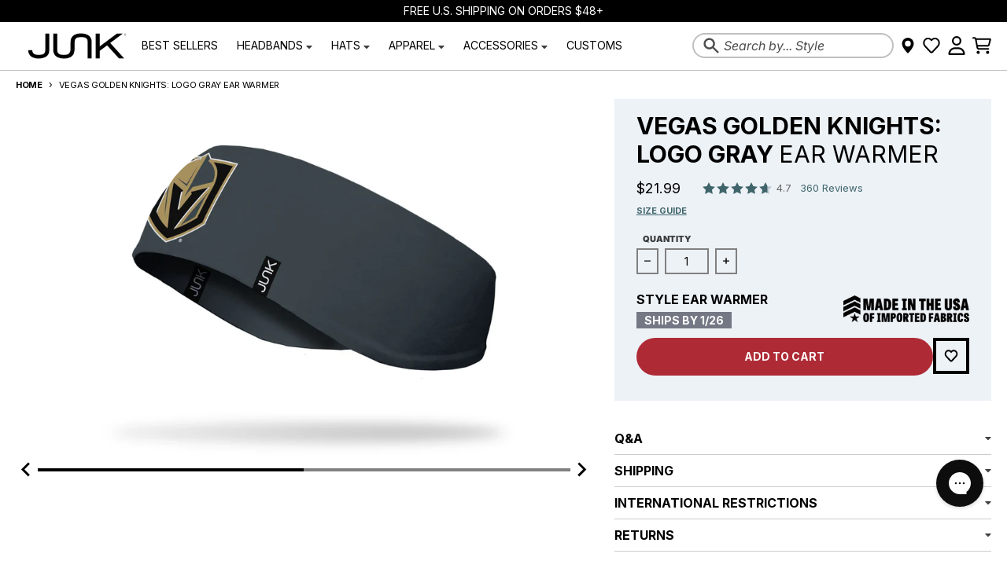

--- FILE ---
content_type: text/css
request_url: https://www.junkbrands.com/cdn/shop/t/726/assets/splide.css?v=150455684357033658001746722170
body_size: 800
content:
.splide__container{box-sizing:border-box;position:relative}.splide__list{backface-visibility:hidden;display:-ms-flexbox;display:flex;height:100%;margin:0!important;padding:0!important}.splide.is-initialized:not(.is-active) .splide__list{display:block}.splide__pagination{-ms-flex-align:center;align-items:center;display:-ms-flexbox;display:flex;-ms-flex-wrap:wrap;flex-wrap:wrap;-ms-flex-pack:center;justify-content:center;margin:0;pointer-events:none}.splide__pagination li{display:inline-block;line-height:1;list-style-type:none;margin:0;pointer-events:auto}.splide:not(.is-overflow) .splide__pagination{display:none}.splide__progress__bar{width:0}.splide{position:relative;visibility:hidden}.splide.is-initialized,.splide.is-rendered{visibility:visible}.splide__slide{backface-visibility:hidden;box-sizing:border-box;-ms-flex-negative:0;flex-shrink:0;list-style-type:none!important;margin:0;position:relative}.splide__slide img{vertical-align:bottom}.splide__spinner{animation:splide-loading 1s linear infinite;border:2px solid #999;border-left-color:transparent;border-radius:50%;bottom:0;contain:strict;display:inline-block;height:20px;left:0;margin:auto;position:absolute;right:0;top:0;width:20px}.splide__sr{clip:rect(0 0 0 0);border:0;height:1px;margin:-1px;overflow:hidden;padding:0;position:absolute;width:1px}.splide__toggle.is-active .splide__toggle__play,.splide__toggle__pause{display:none}.splide__toggle.is-active .splide__toggle__pause{display:inline}.splide__track{overflow:hidden;position:relative;z-index:0}@keyframes splide-loading{0%{transform:rotate(0)}to{transform:rotate(1turn)}}.splide__track--draggable{-webkit-touch-callout:none;-webkit-user-select:none;-ms-user-select:none;user-select:none}.splide__track--fade>.splide__list>.splide__slide{margin:0!important;opacity:0;z-index:0}.splide__track--fade>.splide__list>.splide__slide.is-active{opacity:1;z-index:1}.splide--rtl{direction:rtl}.splide__track--ttb>.splide__list{display:block}.splide__arrow{-ms-flex-align:center;align-items:center;background:#ccc;border:0;border-radius:50%;cursor:pointer;display:-ms-flexbox;display:flex;height:2em;-ms-flex-pack:center;justify-content:center;opacity:.7;padding:0;position:absolute;top:50%;transform:translateY(-50%);width:2em;z-index:1}.splide__arrow svg{fill:#000;height:1.2em;width:1.2em}.splide__arrow:hover:not(:disabled){opacity:1}.splide__arrow:disabled{opacity:.3}.splide__arrow:focus{opacity:1}.splide__arrow:focus-visible{--tw-ring-inset: var(--tw-empty, );--tw-ring-offset-width: 2px;--tw-ring-shadow-width: 2px;--tw-ring-offset-color: var(--primary-accessibility-contrast-color);--tw-ring-color: var(--primary-accessibility-color);--tw-ring-offset-shadow: var(--tw-ring-inset) 0 0 0 var(--tw-ring-offset-width) var(--tw-ring-offset-color);--tw-ring-shadow: var(--tw-ring-inset) 0 0 0 calc(var(--tw-ring-shadow-width) + var(--tw-ring-offset-width)) var(--tw-ring-color);box-shadow:var(--tw-ring-offset-shadow),var(--tw-ring-shadow),var(--tw-shadow)}.splide__arrow--prev{left:1em}.splide__arrow--prev svg{transform:scaleX(-1)}.splide__arrow--next{right:1em}.splide.is-focus-in .splide__arrow:focus{outline:2px solid transparent;outline-offset:2px}.splide__pagination{bottom:.5em;left:0;padding:0 1em;position:absolute;right:0;z-index:1}.splide__pagination__page{background:gray;border:0;border-radius:50%;display:inline-block;height:8px;margin:3px;padding:0;position:relative;transition:transform .2s linear;width:8px}.splide__pagination__page.is-active{z-index:1;--tw-scale-x: 1.3;--tw-scale-y: 1.3;transform:translate(var(--tw-translate-x),var(--tw-translate-y)) rotate(var(--tw-rotate)) skew(var(--tw-skew-x)) skewY(var(--tw-skew-y)) scaleX(var(--tw-scale-x)) scaleY(var(--tw-scale-y));background-color:var(--primary-accent-color)}.splide__pagination__page:hover{cursor:pointer;opacity:.7}.splide__pagination__page:focus,.splide.is-focus-in .splide__pagination__page:focus{outline:2px solid transparent;outline-offset:2px}.splide__pagination__page:focus-visible,.splide.is-focus-in .splide__pagination__page:focus-visible{--tw-ring-inset: var(--tw-empty, );--tw-ring-offset-width: 2px;--tw-ring-shadow-width: 2px;--tw-ring-offset-color: var(--primary-accessibility-contrast-color);--tw-ring-color: var(--primary-accessibility-color);--tw-ring-offset-shadow: var(--tw-ring-inset) 0 0 0 var(--tw-ring-offset-width) var(--tw-ring-offset-color);--tw-ring-shadow: var(--tw-ring-inset) 0 0 0 calc(var(--tw-ring-shadow-width) + var(--tw-ring-offset-width)) var(--tw-ring-color);box-shadow:var(--tw-ring-offset-shadow),var(--tw-ring-shadow),var(--tw-shadow)}.splide__progress__bar{background:#ccc;height:3px}.splide__slide{-webkit-tap-highlight-color:rgba(0,0,0,0)}.splide__slide:focus{outline:0}.splide__slide .slide__link{--tw-ring-inset: inset;--tw-ring-offset-color: var(--primary-accessibility-color);--tw-ring-color: var(--primary-accessibility-contrast-color)}.splide__slide:focus-within{z-index:20}@supports (outline-offset: -3px){.splide__slide:focus-visible{outline:3px solid var(--primary-accessibility-color);outline-offset:-3px}}@media screen and (-ms-high-contrast: none){.splide__slide:focus-visible{border:3px solid var(--primary-accessibility-color)}}@supports (outline-offset: -3px){.splide.is-focus-in .splide__slide:focus{outline:3px solid var(--primary-accessibility-color);outline-offset:-3px}}@media screen and (-ms-high-contrast: none){.splide.is-focus-in .splide__slide:focus{border:3px solid var(--primary-accessibility-color)}.splide.is-focus-in .splide__track>.splide__list>.splide__slide:focus{border-color:var(--primary-accessibility-color)}}.splide__toggle{-ms-flex-align:center;align-items:center;background:#ccc;border:0;border-radius:50%;bottom:1em;cursor:pointer;display:-ms-flexbox;display:flex;height:2em;-ms-flex-pack:center;justify-content:center;opacity:.7;padding:0;position:absolute;right:1em;width:2rem;z-index:1}.splide__toggle svg{fill:#000;height:1em;width:1em}.splide__toggle:hover{opacity:1}.splide__toggle:focus{opacity:1;outline:2px solid transparent;outline-offset:2px}.splide__track--nav>.splide__list>.splide__slide{border:3px solid transparent;cursor:pointer}.splide__track--nav>.splide__list>.splide__slide.is-active{border:3px solid #000}.splide__arrows--rtl .splide__arrow--prev{left:auto;right:1em}.splide__arrows--rtl .splide__arrow--prev svg{transform:scaleX(1)}.splide__arrows--rtl .splide__arrow--next{left:1em;right:auto}.splide__arrows--rtl .splide__arrow--next svg{transform:scaleX(-1)}.splide__arrows--ttb .splide__arrow{left:50%;transform:translate(-50%)}.splide__arrows--ttb .splide__arrow--prev{top:1em}.splide__arrows--ttb .splide__arrow--prev svg{transform:rotate(-90deg)}.splide__arrows--ttb .splide__arrow--next{bottom:1em;top:auto}.splide__arrows--ttb .splide__arrow--next svg{transform:rotate(90deg)}.splide__pagination--ttb{bottom:0;display:-ms-flexbox;display:flex;-ms-flex-direction:column;flex-direction:column;left:auto;padding:1em 0;right:.5em;top:0}
/*# sourceMappingURL=/cdn/shop/t/726/assets/splide.css.map?v=150455684357033658001746722170 */


--- FILE ---
content_type: text/css
request_url: https://www.junkbrands.com/cdn/shop/t/726/assets/slideshow.css?v=23936184315295371021746722170
body_size: -329
content:
slideshow-component .splide:not(.is-active){visibility:visible}slideshow-component .splide:not(.is-active) .splide__slide{display:none}slideshow-component .splide:not(.is-active) .splide__slide:first-of-type{display:block;width:100%}slideshow-component .splide__pagination__page{background-color:var(--primary-text-color-70)}slideshow-component .slide__rating{justify-content:center;margin-bottom:.75em}slideshow-component .slide__rating svg{width:1.5rem}slideshow-component .slide__content p{font-family:var(--heading-font-family);font-weight:var(--heading-weight)}slideshow-component .slide__content .author{font-style:var(--heading-style);text-transform:var(--heading-capitalize)}@supports (outline-offset: -3px){slideshow-component .splide__slide:focus-visible,slideshow-component .splide.is-focus-in .splide__slide:focus{outline:none}}@media screen and (-ms-high-contrast: none){slideshow-component .splide__slide:focus-visible slideshow-component .splide.is-focus-in .splide__slide:focus{border:none}}slideshow-component .splide__arrow:disabled{display:none}
/*# sourceMappingURL=/cdn/shop/t/726/assets/slideshow.css.map?v=23936184315295371021746722170 */


--- FILE ---
content_type: text/javascript
request_url: https://www.junkbrands.com/cdn/shop/t/726/assets/cart.js?v=134736007489634108471763755217
body_size: -276
content:
const currencyRate=_=>{fetch("/cart/update.js",{method:"POST",headers:{"Content-Type":"application/json"},body:JSON.stringify({attributes:{_rate:window.Shopify?.currency?.rate??1}})})},getTotal=total=>total/100*window.Shopify.currency.rate,verifyGifts=(items,total)=>{const actualGifts=items.filter(({id,properties})=>properties?._gam_gift&&id==37254413265),numberOfActualGifts=actualGifts.reduce((sum,{quantity})=>sum+quantity,0),numberOfGifts=1;if(numberOfActualGifts>numberOfGifts||numberOfActualGifts==1){const toDelete=actualGifts.find(({final_line_price})=>final_line_price!=0);console.log("to Delete?",toDelete?.id),toDelete?.id&&liquidAjaxCart.change({id:toDelete?.key,quantity:0})}else numberOfGifts>numberOfActualGifts&&total>=70&&(console.log("to add"),liquidAjaxCart.add({id:37254413265,quantity:numberOfGifts-numberOfActualGifts,properties:{_gam_gift:!0}}))};document.addEventListener("liquid-ajax-cart:init",_=>{currencyRate()});const toggleCart=(open=null)=>{open===null?document.body.classList.toggle("js-show-ajax-cart"):open?document.body.classList.add("js-show-ajax-cart"):document.body.classList.remove("js-show-ajax-cart")};document.addEventListener("liquid-ajax-cart:request-end",event=>{const{requestState}=event.detail;requestState.requestType==="add"&&requestState.responseData?.ok&&toggleCart(!0)});
//# sourceMappingURL=/cdn/shop/t/726/assets/cart.js.map?v=134736007489634108471763755217


--- FILE ---
content_type: text/javascript; charset=utf-8
request_url: https://www.junkbrands.com/products/pay-now-to-unlock-free-returns.js
body_size: 317
content:
{"id":8548434116807,"title":"Return Coverage","handle":"pay-now-to-unlock-free-returns","description":null,"published_at":"2025-12-24T13:59:13-06:00","created_at":"2025-11-10T13:47:46-06:00","vendor":"JUNK Brands","type":"Return Coverage","tags":["made-to-order"],"price":98,"price_min":98,"price_max":98,"available":true,"price_varies":false,"compare_at_price":null,"compare_at_price_min":0,"compare_at_price_max":0,"compare_at_price_varies":false,"variants":[{"id":45764238082247,"title":"Default Title","option1":"Default Title","option2":null,"option3":null,"sku":"loop-return-coverage","requires_shipping":false,"taxable":false,"featured_image":null,"available":true,"name":"Return Coverage","public_title":null,"options":["Default Title"],"price":98,"weight":0,"compare_at_price":null,"inventory_quantity":-17822,"inventory_management":null,"inventory_policy":"deny","barcode":null,"quantity_rule":{"min":1,"max":null,"increment":1},"quantity_price_breaks":[],"requires_selling_plan":false,"selling_plan_allocations":[]}],"images":["\/\/cdn.shopify.com\/s\/files\/1\/0971\/6442\/files\/Logo_1200_628_0000_Junk_BLK_logo_jpg_bd87cb4bef5f_e32f77a0-0eb5-4e47-89ee-962f2075766c.webp?v=1763753256"],"featured_image":"\/\/cdn.shopify.com\/s\/files\/1\/0971\/6442\/files\/Logo_1200_628_0000_Junk_BLK_logo_jpg_bd87cb4bef5f_e32f77a0-0eb5-4e47-89ee-962f2075766c.webp?v=1763753256","options":[{"name":"Title","position":1,"values":["Default Title"]}],"url":"\/products\/pay-now-to-unlock-free-returns","media":[{"alt":"Return Coverage - View 1","id":35942481985735,"position":1,"preview_image":{"aspect_ratio":1.911,"height":628,"width":1200,"src":"https:\/\/cdn.shopify.com\/s\/files\/1\/0971\/6442\/files\/Logo_1200_628_0000_Junk_BLK_logo_jpg_bd87cb4bef5f_e32f77a0-0eb5-4e47-89ee-962f2075766c.webp?v=1763753256"},"aspect_ratio":1.911,"height":628,"media_type":"image","src":"https:\/\/cdn.shopify.com\/s\/files\/1\/0971\/6442\/files\/Logo_1200_628_0000_Junk_BLK_logo_jpg_bd87cb4bef5f_e32f77a0-0eb5-4e47-89ee-962f2075766c.webp?v=1763753256","width":1200}],"requires_selling_plan":false,"selling_plan_groups":[]}

--- FILE ---
content_type: text/javascript
request_url: https://www.junkbrands.com/cdn/shop/t/726/assets/international-restrictions.js?v=55103039102110453501746722169
body_size: -227
content:
if(internationalRestrictions.items.length>0){checkRestrictions(internationalRestrictions);let mainCartItems=document.getElementById("main-cart-items");mainCartItems&&mainCartItems.addEventListener("updateCartComplete",function(){checkRestrictions(internationalRestrictions)})}function checkRestrictions(itemsArray){const country=sessionStorage.getItem("country");let messageSelector,submitSelector,submitAllowed=!0;itemsArray.items.forEach(item=>{let itemContainer=document.querySelector("["+item.attribute+'="'+item.id+'"]');if(country&&item.countries.indexOf(country)===-1&&itemContainer){if(submitAllowed=!1,item.message){let span=document.createElement("span");span.classList.add("restricted","text-primary-error"),span.textContent=item.message;let lineItemMessage=document.createElement("div");lineItemMessage.classList.add("cart-item__message"),lineItemMessage.append(span),itemContainer.querySelector(".cart-item__details").append(lineItemMessage)}let removeButton=itemContainer.querySelector("cart-remove-button a");removeButton&&removeButton.classList.add("highlight")}submitSelector=item.submitButton,messageSelector=item.messageContainer});let submitButton=document.querySelector(submitSelector),messageContainer=document.querySelector(messageSelector);submitAllowed?updateButton(submitButton,!0,messageContainer):updateButton(submitButton,!1,messageContainer,itemsArray.message)}function updateButton(object,status,messageContainer,message=!1){let dynamicCartButtons=document.querySelector(".cart__dynamic-checkout-buttons");status?(object.disabled=!1,dynamicCartButtons&&dynamicCartButtons.classList.remove("hidden")):(object.disabled=!0,dynamicCartButtons&&dynamicCartButtons.classList.add("hidden"),messageContainer.querySelector("span")?messageContainer.querySelector("span").textContent=message:messageContainer.textContent=message,messageContainer.removeAttribute("hidden"))}
//# sourceMappingURL=/cdn/shop/t/726/assets/international-restrictions.js.map?v=55103039102110453501746722169


--- FILE ---
content_type: text/javascript
request_url: https://www.junkbrands.com/cdn/shop/t/726/assets/promised-ship-time.js?v=94845154150411821571746722170
body_size: 1946
content:
var countdownDistance=distanceToTimestamp(pst.sameDayCountdownTime,pst.sameDaySkipMondays);window.addEventListener("load",function(){fillProductPst(),fillCartPst(),fillPstDates(),fillCartCountdown()});let productGrid=document.getElementById("ProductGridContainer");productGrid&&productGrid.addEventListener("render",function(){fillProductPst(),fillPstDates()}),window.updatePst=function(){fillProductPst(),fillCartPst(),fillPstDates(),fillCartCountdown()};function fillProductPst(){pst.sameDayShipMessage&&countdownDistance>0?fillPst(".ready-to-ship",pst.sameDayShipMessage):pst.readyToShipMessage&&fillPst(".ready-to-ship",pst.readyToShipMessage),pst.madeToOrderMessage&&fillPst(".made-to-order",pst.madeToOrderMessage)}function fillCartPst(){pst.cartSameDayCountdownMessage&&countdownDistance>0?fillPst(".cart-items__pst.ready-to-ship",pst.cartSameDayCountdownMessage):pst.cartReadyToShipMessage&&fillPst(".cart-items__pst.ready-to-ship",pst.cartReadyToShipMessage),pst.cartMadeToOrderMessage&&fillPst(".cart-items__pst.made-to-order",pst.cartMadeToOrderMessage)}function fillPst(selector,content){document.querySelectorAll(selector).forEach(x=>{x.querySelector(".ship-msg")&&(x.querySelector(".ship-msg").innerHTML=content),x.classList.remove("loading")})}function fillPstDates(){pst.readyToShipDays&&document.querySelector(".pst_ready_to_ship_date")&&document.querySelectorAll(".pst_ready_to_ship_date").forEach(x=>{x.innerHTML=calculatePromisedShipDate(pst.readyToShipDays)}),pst.madeToOrderDays&&document.querySelector(".pst_made_to_order_date")&&document.querySelectorAll(".pst_made_to_order_date").forEach(x=>{x.innerHTML=calculatePromisedShipDate(pst.madeToOrderDays)})}function fillCartCountdown(){let cartMessage=document.querySelector("#pst-banner-message, #pst-subtotal-message");pst.sameDayCountdownTime&&cartMessage&&cartMessage.querySelector(".countdown")&&(cartMessage&&countdownDistance>0?countdownTimer(cartMessage.querySelector(".countdown"),cartMessage.dataset.format,cartMessage.dataset.time,!0):cartMessage.classList.contains("ready-to-ship")?cartMessage.innerHTML=pst.cartReadyToShipMessage:cartMessage.innerHTML=pst.cartMadeToOrderMessage)}let mainCartItems=document.getElementById("main-cart-items");if(mainCartItems&&mainCartItems.addEventListener("updateCartComplete",function(){getJSON("/cart.js").then(cart=>{let cartStatus="ready-to-ship";countdownDistance=distanceToTimestamp(pst.sameDayCountdownTime,pst.sameDaySkipMondays),cart.items.forEach(function(line_item){let stock=pst.cartInventoryTotals[line_item.id].inventory_quantity,pstDiv=document.querySelector('[data-cart-item="'+line_item.key+'"]').querySelector(".cart-item__pst");if(!pstDiv)return;let pstMessage=pstDiv.querySelector(".ship-msg");stock<=pst.cartInventoryMinimum||line_item.quantity>stock?(cartStatus="made-to-order",pstDiv.classList.add("made-to-order"),pstDiv.classList.remove("ready-to-ship"),pstMessage.innerHTML=pst.madeToOrderMessage):countdownDistance>0&&pst.sameDayShipMessage?(pstDiv.classList.add("ready-to-ship"),pstDiv.classList.remove("made-to-order"),pstMessage.innerHTML=pst.sameDayShipMessage):(pstDiv.classList.add("ready-to-ship"),pstDiv.classList.remove("made-to-order"),pstMessage.innerHTML=pst.readyToShipMessage)}),pst.cartStatus=cartStatus;let cartMessage=document.querySelector("#pst-banner-message, #pst-subtotal-message");if(cartMessage&&pst.cartStatus=="ready-to-ship"?(cartMessage.classList.add("ready-to-ship"),cartMessage.classList.remove("made-to-order"),countdownDistance>0?cartMessage.querySelector(".ship-msg").innerHTML=pst.cartSameDayCountdownMessage:pst.cartReadyToShipMessage&&(cartMessage.querySelector(".ship-msg").innerHTML=pst.cartReadyToShipMessage)):cartMessage&&pst.cartStatus=="made-to-order"&&(cartMessage.classList.add("made-to-order"),cartMessage.classList.remove("ready-to-ship"),pst.cartMadeToOrderMessage&&(cartMessage.querySelector(".ship-msg").innerHTML=pst.cartMadeToOrderMessage)),pst.sameDayCountdownTime&&(countdownDistance>0&&cartMessage.querySelector(".countdown")?countdownTimer(cartMessage.querySelector(".countdown"),cartMessage.dataset.format,cartMessage.dataset.time,!0):cartMessage.classList.contains("ready-to-ship")?cartMessage.querySelector(".ship-msg").innerHTML=pst.cartReadyToShipMessage:cartMessage.querySelector(".ship-msg").innerHTML=pst.cartMadeToOrderMessage),pst.readyToShipDays&&document.querySelector(".pst_ready_to_ship_date")){var readyToShipDate=calculatePromisedShipDate(pst.readyToShipDays);document.querySelectorAll(".pst_ready_to_ship_date").forEach(x=>{x.innerHTML=readyToShipDate})}if(pst.madeToOrderDays&&document.querySelector(".pst_made_to_order_date")){var madeToOrderDate=calculatePromisedShipDate(pst.madeToOrderDays);document.querySelectorAll(".pst_made_to_order_date").forEach(x=>{x.innerHTML=madeToOrderDate})}cart.item_count==0&&cartMessage.classList.add("hidden")});async function getJSON(path){return await(await fetch(path)).json()}}),Shopify.Checkout&&pst.checkoutStatus){let removeLinePst2=function(){document.querySelector(".total-line--shipping-message").remove()},appendLinePst2=function(){let td=document.createElement("td");td.classList.add("total-line__name"),td.setAttribute("colspan","2"),sessionStorage.getItem("pick_up_in_store")=="true"?(countdownDistance>0&&(td.innerHTML=pst.readyToPickUpMessage),pst.checkoutStatus=="ready-to-ship"&&countdownDistance>0?td.innerHTML=pst.sameDayPickUpMessage:pst.checkoutStatus=="ready-to-ship"?td.innerHTML=pst.readyToPickUpMessage:td.innerHTML=pst.madeToOrderPickUpMessage):(countdownDistance>0&&(td.innerHTML=pst.readyToShipMessage),pst.checkoutStatus=="ready-to-ship"&&countdownDistance>0?td.innerHTML=pst.sameDayShipMessage:pst.checkoutStatus=="ready-to-ship"?td.innerHTML=pst.readyToShipMessage:td.innerHTML=pst.madeToOrderMessage);let tr=document.createElement("tr");tr.classList.add("total-line","total-line--shipping-message","pst-message"),tr.append(td),document.querySelector(".total-line.total-line--shipping.pst-message")||document.querySelector(".total-line.total-line--shipping").parentNode.append(tr)},prependShippingPst2=function(){let p=document.createElement("p");p.classList.add("section__text","pst-message"),pst.checkoutStatus=="ready-to-ship"&&countdownDistance>0?(p.classList.add("ready-to-ship"),p.innerHTML=pst.sameDayShipMessage):pst.checkoutStatus=="ready-to-ship"?(p.classList.add("ready-to-ship"),p.innerHTML=pst.readyToShipMessage):p.innerHTML=pst.madeToOrderMessage;let div=document.createElement("div");div.classList.add("section__message"),div.append(p),document.querySelector(".section--shipping-method .section__message .pst-message")||document.querySelector(".section--shipping-method").prepend(div)},updatePst2=function(){if(countdownDistance>0&&document.querySelector(".pst-message .countdown")&&document.querySelectorAll(".pst-message .countdown").forEach(countdown=>{countdownTimer(countdown,pst.sameDayCountdownFormat,pst.sameDayCountdownTime,!0)}),pst.readyToShipDays&&document.querySelector(".pst_ready_to_ship_date")){var readyToShipDate=calculatePromisedShipDate(pst.readyToShipDays);document.querySelectorAll(".pst_ready_to_ship_date").forEach(x=>{x.innerHTML=readyToShipDate})}if(pst.madeToOrderDays&&document.querySelector(".pst_made_to_order_date")){var madeToOrderDate=calculatePromisedShipDate(pst.madeToOrderDays);document.querySelectorAll(".pst_made_to_order_date").forEach(x=>{x.innerHTML=madeToOrderDate})}};var removeLinePst=removeLinePst2,appendLinePst=appendLinePst2,prependShippingPst=prependShippingPst2,updatePst=updatePst2;if(Shopify.Checkout.step=="contact_information"){let pickUpInStoreField=document.getElementById("checkout_pick_up_in_store_selected");pickUpInStoreField&&(sessionStorage.setItem("pick_up_in_store",pickUpInStoreField.value),pickUpInStoreField.addEventListener("change",event=>{sessionStorage.setItem("pick_up_in_store",event.currentTarget.value),removeLinePst2(),appendLinePst2(),updatePst2()}))}if(Shopify.Checkout.step=="shipping_method"&&prependShippingPst2(),Shopify.Checkout.page!="thank_you"&&!Shopify.Checkout.OrderStatus&&(appendLinePst2(),updatePst2()),(Shopify.Checkout.step=="contact_information"||Shopify.Checkout.step=="shipping_method"||Shopify.Checkout.step=="payment_method")&&(countdownDistance>0&&pst.checkoutStatus=="ready-to-ship"?sessionStorage.setItem("pstDate",calculatePromisedShipDate(0,"ISO")):pst.checkoutStatus=="ready-to-ship"?sessionStorage.setItem("pstDate",calculatePromisedShipDate(pst.readyToShipDays,"ISO")):sessionStorage.setItem("pstDate",calculatePromisedShipDate(pst.madeToOrderDays,"ISO"))),Shopify.Checkout.page=="thank_you"&&(sessionStorage.getItem("pstDate")?pst.confirmShipDate=sessionStorage.getItem("pstDate"):countdownDistance>0&&pst.checkoutStatus=="ready-to-ship"?pst.confirmShipDate=calculatePromisedShipDate(0,"ISO"):pst.checkoutStatus=="ready-to-ship"?pst.confirmShipDate=calculatePromisedShipDate(pst.readyToShipDays,"ISO"):pst.confirmShipDate=calculatePromisedShipDate(pst.madeToOrderDays,"ISO"),fetch("https://n8n.jnkbr.co/webhook/f16e16d0-e9fd-43df-84c4-cc7656129df8",{method:"POST",headers:{"Content-Type":"application/json",Accept:"application/json"},body:JSON.stringify({promised_ship_date:pst.confirmShipDate,order_id:pst.orderId})}).then(response=>{let p=document.createElement("p");p.classList.add("section__text","pst-message"),pst.checkoutStatus=="ready-to-ship"?p.innerHTML=pst.readyToShipMessage:p.innerHTML=pst.madeToOrderMessage;let div=document.createElement("div");if(div.classList.add("section__message"),div.append(p),document.querySelector(".section__content").prepend(div),countdownDistance>0&&document.querySelector(".pst_ready_to_ship_date")){var readyToShipDate=calculatePromisedShipDate(0);document.querySelectorAll(".pst_ready_to_ship_date").forEach(x=>{x.innerHTML=readyToShipDate})}if(pst.readyToShipDays&&document.querySelector(".pst_ready_to_ship_date")){var readyToShipDate=calculatePromisedShipDate(pst.readyToShipDays);document.querySelectorAll(".pst_ready_to_ship_date").forEach(x=>{x.innerHTML=readyToShipDate})}if(pst.madeToOrderDays&&document.querySelector(".pst_made_to_order_date")){var madeToOrderDate=calculatePromisedShipDate(pst.madeToOrderDays);document.querySelectorAll(".pst_made_to_order_date").forEach(x=>{x.innerHTML=madeToOrderDate})}sessionStorage.removeItem("pstDate")})),Shopify.Checkout.OrderStatus&&Shopify.Checkout.page!="thank_you"){if(order.metafields.promised_ship_date){let p=document.createElement("p");p.classList.add("section__text","pst-message"),p.innerHTML=pst.orderConfirmationMessage;let div=document.createElement("div");if(div.classList.add("section__message"),div.append(p),document.querySelector(".section__content").prepend(div),document.querySelector(".pst_date")){let pstDate=order.metafields.promised_ship_date.getMonth()+1+"/"+order.metafields.promised_ship_date.getDate();document.querySelectorAll(".pst_date").forEach(x=>{x.innerHTML=pstDate})}}sessionStorage.removeItem("pstDate")}new MutationObserver(()=>{Shopify.Checkout.step=="shipping_method"&&(prependShippingPst2(),updatePst2())}).observe(document.querySelector(".main__content"),{childList:!0}),new MutationObserver(()=>{appendLinePst2(),updatePst2()}).observe(document.querySelector(".order-summary__sections"),{childList:!0})}function getStoreDateTime(){const localDate=new Date,localOffset=localDate.getTimezoneOffset()*60*1e3,utcTime=new Date(localDate.getTime()+localOffset);return new Date(utcTime.getTime()+theme.shopTimezoneOffset*60*1e3)}function calculatePromisedShipDate(days,format="short"){function formatDate(date){return format=="ISO"?date.getFullYear()+"-"+addLeadingZero(date.getMonth()+1)+"-"+addLeadingZero(date.getDate()):date.getMonth()+1+"/"+date.getDate()}function addLeadingZero(number){return("0"+number).slice(-2)}var storeTime=getStoreDateTime();let calc=0,shipTime=new Date(storeTime.getTime()),shipDate=shipTime.getFullYear()+"-"+("0"+(shipTime.getMonth()+1)).slice(-2)+"-"+("0"+shipTime.getDate()).slice(-2);for(;calc<days;)shipTime=new Date(shipTime.getTime()+864e5),shipDate=shipTime.getFullYear()+"-"+("0"+(shipTime.getMonth()+1)).slice(-2)+"-"+("0"+shipTime.getDate()).slice(-2),shipTime.getDay()!==0&&shipTime.getDay()!==6&&!theme?.storeHolidays.some(x=>x==shipDate)&&calc++;return formatDate(shipTime,format)}function distanceToTimestamp(time,skipMondays=!1){let currentTime=getStoreDateTime(),currentDate=currentTime.getFullYear()+"-"+("0"+(currentTime.getMonth()+1)).slice(-2)+"-"+("0"+currentTime.getDate()).slice(-2),holidayCheck=theme?.storeHolidays?.some(x=>x==currentDate);return[0,6].includes(currentTime.getDay())||holidayCheck||skipMondays==!0&&currentTime.getDay()==1?0:new Date(currentDate+"T"+time+":00.000"+theme.shopTimezone).getTime()-new Date().getTime()}function countdownTimer(element,format,dateString,partial=!1){if(partial){let currentTime=getStoreDateTime(),currentDate=currentTime.getFullYear()+"-"+("0"+(currentTime.getMonth()+1)).slice(-2)+"-"+("0"+currentTime.getDate()).slice(-2);dateString=new Date(currentDate+"T"+dateString+":00.000"+theme.shopTimezone)}element.classList.add("loader-bar");function formatTime(input,format2){let hours=Math.floor(input/36e5).toLocaleString("en-US",{minimumIntegerDigits:2}),minutes=Math.floor(input%(1e3*60*60)/(1e3*60)).toLocaleString("en-US",{minimumIntegerDigits:2}),seconds=Math.floor(input%(1e3*60)/1e3).toLocaleString("en-US",{minimumIntegerDigits:2});if(format2=="extended"){let hoursText=hours!="01"?" hours ":" hour ",minutesText=minutes!="01"?" minutes ":" minute ",secondsText=seconds!="01"?" seconds":" second",hoursString=hours+hoursText,minutesString=minutes+minutesText,secondsString=seconds+secondsText;var output=hoursString+minutesString+secondsString}else if(format2=="standard"){let hoursText=hours!="01"?" hours ":" hour ",minutesText=minutes!="01"?" minutes ":" minute ",secondsText=seconds!="01"?" seconds":" second",hoursString=parseInt(hours)>0?hours+hoursText:"",minutesString=parseInt(minutes)>0?minutes+minutesText:"",secondsString=parseInt(seconds)>0?seconds+secondsText:"";var output=hoursString+minutesString+secondsString}else if(format2=="condensed")var output=hours+":"+minutes+":"+seconds;return output}let countDownDateTime=new Date(dateString).getTime(),updateTimer=setInterval(function(){let now=new Date().getTime(),distance=countDownDateTime-now>0?countDownDateTime-now:0;element.innerHTML=formatTime(distance,format),element.classList.remove("loader-bar"),distance<=0&&clearInterval(updateTimer)},1e3)}
//# sourceMappingURL=/cdn/shop/t/726/assets/promised-ship-time.js.map?v=94845154150411821571746722170


--- FILE ---
content_type: text/javascript
request_url: https://www.junkbrands.com/cdn/shop/t/726/assets/main-product.js?v=13469630325366748781763755218
body_size: 14481
content:
(()=>{"use strict";var __webpack_exports__={};/*!
* tabbable 6.1.1
* @license MIT, https://github.com/focus-trap/tabbable/blob/master/LICENSE
*/var candidateSelectors=["input:not([inert])","select:not([inert])","textarea:not([inert])","a[href]:not([inert])","button:not([inert])","[tabindex]:not(slot):not([inert])","audio[controls]:not([inert])","video[controls]:not([inert])",'[contenteditable]:not([contenteditable="false"]):not([inert])',".details>.summary:first-of-type:not([inert])",".details:not([inert])"],candidateSelector=candidateSelectors.join(","),NoElement=typeof Element>"u",matches=NoElement?function(){}:Element.prototype.matches||Element.prototype.msMatchesSelector||Element.prototype.webkitMatchesSelector,getRootNode=!NoElement&&Element.prototype.getRootNode?function(element){var _element$getRootNode;return element==null||(_element$getRootNode=element.getRootNode)===null||_element$getRootNode===void 0?void 0:_element$getRootNode.call(element)}:function(element){return element?.ownerDocument},isInert=function isInert2(node,lookUp){var _node$getAttribute;lookUp===void 0&&(lookUp=!0);var inertAtt=node==null||(_node$getAttribute=node.getAttribute)===null||_node$getAttribute===void 0?void 0:_node$getAttribute.call(node,"inert"),inert=inertAtt===""||inertAtt==="true",result=inert||lookUp&&node&&isInert2(node.parentNode);return result},isContentEditable=function(node){var _node$getAttribute2,attValue=node==null||(_node$getAttribute2=node.getAttribute)===null||_node$getAttribute2===void 0?void 0:_node$getAttribute2.call(node,"contenteditable");return attValue===""||attValue==="true"},getCandidates=function(el,includeContainer,filter){if(isInert(el))return[];var candidates=Array.prototype.slice.apply(el.querySelectorAll(candidateSelector));return includeContainer&&matches.call(el,candidateSelector)&&candidates.unshift(el),candidates=candidates.filter(filter),candidates},getCandidatesIteratively=function getCandidatesIteratively2(elements,includeContainer,options){for(var candidates=[],elementsToCheck=Array.from(elements);elementsToCheck.length;){var element=elementsToCheck.shift();if(!isInert(element,!1))if(element.tagName==="SLOT"){var assigned=element.assignedElements(),content=assigned.length?assigned:element.children,nestedCandidates=getCandidatesIteratively2(content,!0,options);options.flatten?candidates.push.apply(candidates,nestedCandidates):candidates.push({scopeParent:element,candidates:nestedCandidates})}else{var validCandidate=matches.call(element,candidateSelector);validCandidate&&options.filter(element)&&(includeContainer||!elements.includes(element))&&candidates.push(element);var shadowRoot=element.shadowRoot||typeof options.getShadowRoot=="function"&&options.getShadowRoot(element),validShadowRoot=!isInert(shadowRoot,!1)&&(!options.shadowRootFilter||options.shadowRootFilter(element));if(shadowRoot&&validShadowRoot){var _nestedCandidates=getCandidatesIteratively2(shadowRoot===!0?element.children:shadowRoot.children,!0,options);options.flatten?candidates.push.apply(candidates,_nestedCandidates):candidates.push({scopeParent:element,candidates:_nestedCandidates})}else elementsToCheck.unshift.apply(elementsToCheck,element.children)}}return candidates},getTabindex=function(node,isScope){return node.tabIndex<0&&(isScope||/^(AUDIO|VIDEO|DETAILS)$/.test(node.tagName)||isContentEditable(node))&&isNaN(parseInt(node.getAttribute("tabindex"),10))?0:node.tabIndex},sortOrderedTabbables=function(a,b){return a.tabIndex===b.tabIndex?a.documentOrder-b.documentOrder:a.tabIndex-b.tabIndex},isInput=function(node){return node.tagName==="INPUT"},isHiddenInput=function(node){return isInput(node)&&node.type==="hidden"},isDetailsWithSummary=function(node){var r2=node.tagName==="DETAILS"&&Array.prototype.slice.apply(node.children).some(function(child){return child.tagName==="SUMMARY"});return r2},getCheckedRadio=function(nodes,form){for(var i=0;i<nodes.length;i++)if(nodes[i].checked&&nodes[i].form===form)return nodes[i]},isTabbableRadio=function(node){if(!node.name)return!0;var radioScope=node.form||getRootNode(node),queryRadios=function(name){return radioScope.querySelectorAll('input[type="radio"][name="'+name+'"]')},radioSet;if(typeof window<"u"&&typeof window.CSS<"u"&&typeof window.CSS.escape=="function")radioSet=queryRadios(window.CSS.escape(node.name));else try{radioSet=queryRadios(node.name)}catch(err){return console.error("Looks like you have a radio button with a name attribute containing invalid CSS selector characters and need the CSS.escape polyfill: %s",err.message),!1}var checked=getCheckedRadio(radioSet,node.form);return!checked||checked===node},isRadio=function(node){return isInput(node)&&node.type==="radio"},isNonTabbableRadio=function(node){return isRadio(node)&&!isTabbableRadio(node)},isNodeAttached=function(node){var _nodeRoot,nodeRoot=node&&getRootNode(node),nodeRootHost=(_nodeRoot=nodeRoot)===null||_nodeRoot===void 0?void 0:_nodeRoot.host,attached=!1;if(nodeRoot&&nodeRoot!==node){var _nodeRootHost,_nodeRootHost$ownerDo,_node$ownerDocument;for(attached=!!((_nodeRootHost=nodeRootHost)!==null&&_nodeRootHost!==void 0&&(_nodeRootHost$ownerDo=_nodeRootHost.ownerDocument)!==null&&_nodeRootHost$ownerDo!==void 0&&_nodeRootHost$ownerDo.contains(nodeRootHost)||node!=null&&(_node$ownerDocument=node.ownerDocument)!==null&&_node$ownerDocument!==void 0&&_node$ownerDocument.contains(node));!attached&&nodeRootHost;){var _nodeRoot2,_nodeRootHost2,_nodeRootHost2$ownerD;nodeRoot=getRootNode(nodeRootHost),nodeRootHost=(_nodeRoot2=nodeRoot)===null||_nodeRoot2===void 0?void 0:_nodeRoot2.host,attached=!!((_nodeRootHost2=nodeRootHost)!==null&&_nodeRootHost2!==void 0&&(_nodeRootHost2$ownerD=_nodeRootHost2.ownerDocument)!==null&&_nodeRootHost2$ownerD!==void 0&&_nodeRootHost2$ownerD.contains(nodeRootHost))}}return attached},isZeroArea=function(node){var _node$getBoundingClie=node.getBoundingClientRect(),width=_node$getBoundingClie.width,height=_node$getBoundingClie.height;return width===0&&height===0},isHidden=function(node,_ref){var displayCheck=_ref.displayCheck,getShadowRoot=_ref.getShadowRoot;if(getComputedStyle(node).visibility==="hidden")return!0;var isDirectSummary=matches.call(node,".details>.summary:first-of-type"),nodeUnderDetails=isDirectSummary?node.parentElement:node;if(matches.call(nodeUnderDetails,".details:not([open]) *"))return!0;if(!displayCheck||displayCheck==="full"||displayCheck==="legacy-full"){if(typeof getShadowRoot=="function"){for(var originalNode=node;node;){var parentElement=node.parentElement,rootNode=getRootNode(node);if(parentElement&&!parentElement.shadowRoot&&getShadowRoot(parentElement)===!0)return isZeroArea(node);node.assignedSlot?node=node.assignedSlot:!parentElement&&rootNode!==node.ownerDocument?node=rootNode.host:node=parentElement}node=originalNode}if(isNodeAttached(node))return!node.getClientRects().length;if(displayCheck!=="legacy-full")return!0}else if(displayCheck==="non-zero-area")return isZeroArea(node);return!1},isDisabledFromFieldset=function(node){if(/^(INPUT|BUTTON|SELECT|TEXTAREA)$/.test(node.tagName))for(var parentNode=node.parentElement;parentNode;){if(parentNode.tagName==="FIELDSET"&&parentNode.disabled){for(var i=0;i<parentNode.children.length;i++){var child=parentNode.children.item(i);if(child.tagName==="LEGEND")return matches.call(parentNode,"fieldset[disabled] *")?!0:!child.contains(node)}return!0}parentNode=parentNode.parentElement}return!1},isNodeMatchingSelectorFocusable=function(options,node){return!(node.disabled||isInert(node)||isHiddenInput(node)||isHidden(node,options)||isDetailsWithSummary(node)||isDisabledFromFieldset(node))},isNodeMatchingSelectorTabbable=function(options,node){return!(isNonTabbableRadio(node)||getTabindex(node)<0||!isNodeMatchingSelectorFocusable(options,node))},isValidShadowRootTabbable=function(shadowHostNode){var tabIndex=parseInt(shadowHostNode.getAttribute("tabindex"),10);return!!(isNaN(tabIndex)||tabIndex>=0)},sortByOrder=function sortByOrder2(candidates){var regularTabbables=[],orderedTabbables=[];return candidates.forEach(function(item,i){var isScope=!!item.scopeParent,element=isScope?item.scopeParent:item,candidateTabindex=getTabindex(element,isScope),elements=isScope?sortByOrder2(item.candidates):element;candidateTabindex===0?isScope?regularTabbables.push.apply(regularTabbables,elements):regularTabbables.push(element):orderedTabbables.push({documentOrder:i,tabIndex:candidateTabindex,item,isScope,content:elements})}),orderedTabbables.sort(sortOrderedTabbables).reduce(function(acc,sortable){return sortable.isScope?acc.push.apply(acc,sortable.content):acc.push(sortable.content),acc},[]).concat(regularTabbables)},tabbable=function(el,options){options=options||{};var candidates;return options.getShadowRoot?candidates=getCandidatesIteratively([el],options.includeContainer,{filter:isNodeMatchingSelectorTabbable.bind(null,options),flatten:!1,getShadowRoot:options.getShadowRoot,shadowRootFilter:isValidShadowRootTabbable}):candidates=getCandidates(el,options.includeContainer,isNodeMatchingSelectorTabbable.bind(null,options)),sortByOrder(candidates)},focusable=function(el,options){options=options||{};var candidates;return options.getShadowRoot?candidates=getCandidatesIteratively([el],options.includeContainer,{filter:isNodeMatchingSelectorFocusable.bind(null,options),flatten:!0,getShadowRoot:options.getShadowRoot}):candidates=getCandidates(el,options.includeContainer,isNodeMatchingSelectorFocusable.bind(null,options)),candidates},isTabbable=function(node,options){if(options=options||{},!node)throw new Error("No node provided");return matches.call(node,candidateSelector)===!1?!1:isNodeMatchingSelectorTabbable(options,node)},focusableCandidateSelector=candidateSelectors.concat("iframe").join(","),isFocusable=function(node,options){if(options=options||{},!node)throw new Error("No node provided");return matches.call(node,focusableCandidateSelector)===!1?!1:isNodeMatchingSelectorFocusable(options,node)};/*!
* focus-trap 7.4.0
* @license MIT, https://github.com/focus-trap/focus-trap/blob/master/LICENSE
*/function ownKeys(object,enumerableOnly){var keys=Object.keys(object);if(Object.getOwnPropertySymbols){var symbols=Object.getOwnPropertySymbols(object);enumerableOnly&&(symbols=symbols.filter(function(sym){return Object.getOwnPropertyDescriptor(object,sym).enumerable})),keys.push.apply(keys,symbols)}return keys}function _objectSpread2(target){for(var i=1;i<arguments.length;i++){var source=arguments[i]!=null?arguments[i]:{};i%2?ownKeys(Object(source),!0).forEach(function(key){_defineProperty(target,key,source[key])}):Object.getOwnPropertyDescriptors?Object.defineProperties(target,Object.getOwnPropertyDescriptors(source)):ownKeys(Object(source)).forEach(function(key){Object.defineProperty(target,key,Object.getOwnPropertyDescriptor(source,key))})}return target}function _defineProperty(obj,key,value){return key=_toPropertyKey(key),key in obj?Object.defineProperty(obj,key,{value,enumerable:!0,configurable:!0,writable:!0}):obj[key]=value,obj}function _toPrimitive(input,hint){if(typeof input!="object"||input===null)return input;var prim=input[Symbol.toPrimitive];if(prim!==void 0){var res=prim.call(input,hint||"default");if(typeof res!="object")return res;throw new TypeError("@@toPrimitive must return a primitive value.")}return(hint==="string"?String:Number)(input)}function _toPropertyKey(arg){var key=_toPrimitive(arg,"string");return typeof key=="symbol"?key:String(key)}var activeFocusTraps={activateTrap:function(trapStack,trap){if(trapStack.length>0){var activeTrap=trapStack[trapStack.length-1];activeTrap!==trap&&activeTrap.pause()}var trapIndex=trapStack.indexOf(trap);trapIndex===-1||trapStack.splice(trapIndex,1),trapStack.push(trap)},deactivateTrap:function(trapStack,trap){var trapIndex=trapStack.indexOf(trap);trapIndex!==-1&&trapStack.splice(trapIndex,1),trapStack.length>0&&trapStack[trapStack.length-1].unpause()}},isSelectableInput=function(node){return node.tagName&&node.tagName.toLowerCase()==="input"&&typeof node.select=="function"},isEscapeEvent=function(e2){return e2.key==="Escape"||e2.key==="Esc"||e2.keyCode===27},isTabEvent=function(e2){return e2.key==="Tab"||e2.keyCode===9},isKeyForward=function(e2){return isTabEvent(e2)&&!e2.shiftKey},isKeyBackward=function(e2){return isTabEvent(e2)&&e2.shiftKey},delay=function(fn){return setTimeout(fn,0)},findIndex=function(arr,fn){var idx=-1;return arr.every(function(value,i){return fn(value)?(idx=i,!1):!0}),idx},valueOrHandler=function(value){for(var _len=arguments.length,params=new Array(_len>1?_len-1:0),_key=1;_key<_len;_key++)params[_key-1]=arguments[_key];return typeof value=="function"?value.apply(void 0,params):value},getActualTarget=function(event){return event.target.shadowRoot&&typeof event.composedPath=="function"?event.composedPath()[0]:event.target},internalTrapStack=[],createFocusTrap=function(elements,userOptions){var doc=userOptions?.document||document,trapStack=userOptions?.trapStack||internalTrapStack,config=_objectSpread2({returnFocusOnDeactivate:!0,escapeDeactivates:!0,delayInitialFocus:!0,isKeyForward,isKeyBackward},userOptions),state={containers:[],containerGroups:[],tabbableGroups:[],nodeFocusedBeforeActivation:null,mostRecentlyFocusedNode:null,active:!1,paused:!1,delayInitialFocusTimer:void 0},trap,getOption=function(configOverrideOptions,optionName,configOptionName){return configOverrideOptions&&configOverrideOptions[optionName]!==void 0?configOverrideOptions[optionName]:config[configOptionName||optionName]},findContainerIndex=function(element){return state.containerGroups.findIndex(function(_ref){var container=_ref.container,tabbableNodes=_ref.tabbableNodes;return container.contains(element)||tabbableNodes.find(function(node){return node===element})})},getNodeForOption=function(optionName){var optionValue=config[optionName];if(typeof optionValue=="function"){for(var _len2=arguments.length,params=new Array(_len2>1?_len2-1:0),_key2=1;_key2<_len2;_key2++)params[_key2-1]=arguments[_key2];optionValue=optionValue.apply(void 0,params)}if(optionValue===!0&&(optionValue=void 0),!optionValue){if(optionValue===void 0||optionValue===!1)return optionValue;throw new Error("`".concat(optionName,"` was specified but was not a node, or did not return a node"))}var node=optionValue;if(typeof optionValue=="string"&&(node=doc.querySelector(optionValue),!node))throw new Error("`".concat(optionName,"` as selector refers to no known node"));return node},getInitialFocusNode=function(){var node=getNodeForOption("initialFocus");if(node===!1)return!1;if(node===void 0)if(findContainerIndex(doc.activeElement)>=0)node=doc.activeElement;else{var firstTabbableGroup=state.tabbableGroups[0],firstTabbableNode=firstTabbableGroup&&firstTabbableGroup.firstTabbableNode;node=firstTabbableNode||getNodeForOption("fallbackFocus")}if(!node)throw new Error("Your focus-trap needs to have at least one focusable element");return node},updateTabbableNodes=function(){if(state.containerGroups=state.containers.map(function(container){var tabbableNodes=tabbable(container,config.tabbableOptions),focusableNodes=focusable(container,config.tabbableOptions);return{container,tabbableNodes,focusableNodes,firstTabbableNode:tabbableNodes.length>0?tabbableNodes[0]:null,lastTabbableNode:tabbableNodes.length>0?tabbableNodes[tabbableNodes.length-1]:null,nextTabbableNode:function(node){var forward=arguments.length>1&&arguments[1]!==void 0?arguments[1]:!0,nodeIdx=focusableNodes.findIndex(function(n2){return n2===node});if(!(nodeIdx<0))return forward?focusableNodes.slice(nodeIdx+1).find(function(n2){return isTabbable(n2,config.tabbableOptions)}):focusableNodes.slice(0,nodeIdx).reverse().find(function(n2){return isTabbable(n2,config.tabbableOptions)})}}}),state.tabbableGroups=state.containerGroups.filter(function(group){return group.tabbableNodes.length>0}),state.tabbableGroups.length<=0&&!getNodeForOption("fallbackFocus"))throw new Error("Your focus-trap must have at least one container with at least one tabbable node in it at all times")},tryFocus=function tryFocus2(node){if(node!==!1&&node!==doc.activeElement){if(!node||!node.focus){tryFocus2(getInitialFocusNode());return}node.focus({preventScroll:!!config.preventScroll}),state.mostRecentlyFocusedNode=node,isSelectableInput(node)&&node.select()}},getReturnFocusNode=function(previousActiveElement){var node=getNodeForOption("setReturnFocus",previousActiveElement);return node||(node===!1?!1:previousActiveElement)},checkPointerDown=function(e2){var target=getActualTarget(e2);if(!(findContainerIndex(target)>=0)){if(valueOrHandler(config.clickOutsideDeactivates,e2)){trap.deactivate({returnFocus:config.returnFocusOnDeactivate});return}valueOrHandler(config.allowOutsideClick,e2)||e2.preventDefault()}},checkFocusIn=function(e2){var target=getActualTarget(e2),targetContained=findContainerIndex(target)>=0;targetContained||target instanceof Document?targetContained&&(state.mostRecentlyFocusedNode=target):(e2.stopImmediatePropagation(),tryFocus(state.mostRecentlyFocusedNode||getInitialFocusNode()))},checkKeyNav=function(event){var isBackward=arguments.length>1&&arguments[1]!==void 0?arguments[1]:!1,target=getActualTarget(event);updateTabbableNodes();var destinationNode=null;if(state.tabbableGroups.length>0){var containerIndex=findContainerIndex(target),containerGroup=containerIndex>=0?state.containerGroups[containerIndex]:void 0;if(containerIndex<0)isBackward?destinationNode=state.tabbableGroups[state.tabbableGroups.length-1].lastTabbableNode:destinationNode=state.tabbableGroups[0].firstTabbableNode;else if(isBackward){var startOfGroupIndex=findIndex(state.tabbableGroups,function(_ref2){var firstTabbableNode=_ref2.firstTabbableNode;return target===firstTabbableNode});if(startOfGroupIndex<0&&(containerGroup.container===target||isFocusable(target,config.tabbableOptions)&&!isTabbable(target,config.tabbableOptions)&&!containerGroup.nextTabbableNode(target,!1))&&(startOfGroupIndex=containerIndex),startOfGroupIndex>=0){var destinationGroupIndex=startOfGroupIndex===0?state.tabbableGroups.length-1:startOfGroupIndex-1,destinationGroup=state.tabbableGroups[destinationGroupIndex];destinationNode=destinationGroup.lastTabbableNode}else isTabEvent(event)||(destinationNode=containerGroup.nextTabbableNode(target,!1))}else{var lastOfGroupIndex=findIndex(state.tabbableGroups,function(_ref3){var lastTabbableNode=_ref3.lastTabbableNode;return target===lastTabbableNode});if(lastOfGroupIndex<0&&(containerGroup.container===target||isFocusable(target,config.tabbableOptions)&&!isTabbable(target,config.tabbableOptions)&&!containerGroup.nextTabbableNode(target))&&(lastOfGroupIndex=containerIndex),lastOfGroupIndex>=0){var _destinationGroupIndex=lastOfGroupIndex===state.tabbableGroups.length-1?0:lastOfGroupIndex+1,_destinationGroup=state.tabbableGroups[_destinationGroupIndex];destinationNode=_destinationGroup.firstTabbableNode}else isTabEvent(event)||(destinationNode=containerGroup.nextTabbableNode(target))}}else destinationNode=getNodeForOption("fallbackFocus");destinationNode&&(isTabEvent(event)&&event.preventDefault(),tryFocus(destinationNode))},checkKey=function(event){if(isEscapeEvent(event)&&valueOrHandler(config.escapeDeactivates,event)!==!1){event.preventDefault(),trap.deactivate();return}(config.isKeyForward(event)||config.isKeyBackward(event))&&checkKeyNav(event,config.isKeyBackward(event))},checkClick=function(e2){var target=getActualTarget(e2);findContainerIndex(target)>=0||valueOrHandler(config.clickOutsideDeactivates,e2)||valueOrHandler(config.allowOutsideClick,e2)||(e2.preventDefault(),e2.stopImmediatePropagation())},addListeners=function(){if(state.active)return activeFocusTraps.activateTrap(trapStack,trap),state.delayInitialFocusTimer=config.delayInitialFocus?delay(function(){tryFocus(getInitialFocusNode())}):tryFocus(getInitialFocusNode()),doc.addEventListener("focusin",checkFocusIn,!0),doc.addEventListener("mousedown",checkPointerDown,{capture:!0,passive:!1}),doc.addEventListener("touchstart",checkPointerDown,{capture:!0,passive:!1}),doc.addEventListener("click",checkClick,{capture:!0,passive:!1}),doc.addEventListener("keydown",checkKey,{capture:!0,passive:!1}),trap},removeListeners=function(){if(state.active)return doc.removeEventListener("focusin",checkFocusIn,!0),doc.removeEventListener("mousedown",checkPointerDown,!0),doc.removeEventListener("touchstart",checkPointerDown,!0),doc.removeEventListener("click",checkClick,!0),doc.removeEventListener("keydown",checkKey,!0),trap};return trap={get active(){return state.active},get paused(){return state.paused},activate:function(activateOptions){if(state.active)return this;var onActivate=getOption(activateOptions,"onActivate"),onPostActivate=getOption(activateOptions,"onPostActivate"),checkCanFocusTrap=getOption(activateOptions,"checkCanFocusTrap");checkCanFocusTrap||updateTabbableNodes(),state.active=!0,state.paused=!1,state.nodeFocusedBeforeActivation=doc.activeElement,onActivate?.();var finishActivation=function(){checkCanFocusTrap&&updateTabbableNodes(),addListeners(),onPostActivate?.()};return checkCanFocusTrap?(checkCanFocusTrap(state.containers.concat()).then(finishActivation,finishActivation),this):(finishActivation(),this)},deactivate:function(deactivateOptions){if(!state.active)return this;var options=_objectSpread2({onDeactivate:config.onDeactivate,onPostDeactivate:config.onPostDeactivate,checkCanReturnFocus:config.checkCanReturnFocus},deactivateOptions);clearTimeout(state.delayInitialFocusTimer),state.delayInitialFocusTimer=void 0,removeListeners(),state.active=!1,state.paused=!1,activeFocusTraps.deactivateTrap(trapStack,trap);var onDeactivate=getOption(options,"onDeactivate"),onPostDeactivate=getOption(options,"onPostDeactivate"),checkCanReturnFocus=getOption(options,"checkCanReturnFocus"),returnFocus=getOption(options,"returnFocus","returnFocusOnDeactivate");onDeactivate?.();var finishDeactivation=function(){delay(function(){returnFocus&&tryFocus(getReturnFocusNode(state.nodeFocusedBeforeActivation)),onPostDeactivate?.()})};return returnFocus&&checkCanReturnFocus?(checkCanReturnFocus(getReturnFocusNode(state.nodeFocusedBeforeActivation)).then(finishDeactivation,finishDeactivation),this):(finishDeactivation(),this)},pause:function(pauseOptions){if(state.paused||!state.active)return this;var onPause=getOption(pauseOptions,"onPause"),onPostPause=getOption(pauseOptions,"onPostPause");return state.paused=!0,onPause?.(),removeListeners(),onPostPause?.(),this},unpause:function(unpauseOptions){if(!state.paused||!state.active)return this;var onUnpause=getOption(unpauseOptions,"onUnpause"),onPostUnpause=getOption(unpauseOptions,"onPostUnpause");return state.paused=!1,onUnpause?.(),updateTabbableNodes(),addListeners(),onPostUnpause?.(),this},updateContainerElements:function(containerElements){var elementsAsArray=[].concat(containerElements).filter(Boolean);return state.containers=elementsAsArray.map(function(element){return typeof element=="string"?doc.querySelector(element):element}),state.active&&updateTabbableNodes(),this}},trap.updateContainerElements(elements),trap};/*! *****************************************************************************
Copyright (c) Microsoft Corporation.

Permission to use, copy, modify, and/or distribute this software for any
purpose with or without fee is hereby granted.

THE SOFTWARE IS PROVIDED "AS IS" AND THE AUTHOR DISCLAIMS ALL WARRANTIES WITH
REGARD TO THIS SOFTWARE INCLUDING ALL IMPLIED WARRANTIES OF MERCHANTABILITY
AND FITNESS. IN NO EVENT SHALL THE AUTHOR BE LIABLE FOR ANY SPECIAL, DIRECT,
INDIRECT, OR CONSEQUENTIAL DAMAGES OR ANY DAMAGES WHATSOEVER RESULTING FROM
LOSS OF USE, DATA OR PROFITS, WHETHER IN AN ACTION OF CONTRACT, NEGLIGENCE OR
OTHER TORTIOUS ACTION, ARISING OUT OF OR IN CONNECTION WITH THE USE OR
PERFORMANCE OF THIS SOFTWARE.
***************************************************************************** */var __assign=function(){return __assign=Object.assign||function(t2){for(var s,i=1,n2=arguments.length;i<n2;i++){s=arguments[i];for(var p in s)Object.prototype.hasOwnProperty.call(s,p)&&(t2[p]=s[p])}return t2},__assign.apply(this,arguments)},defaultOptions={once:!1,threshold:0},buildOptions=function(options){return __assign(__assign({},defaultOptions),options)},observe=function(target,observer){for(var targets=target instanceof Element?[target]:target,i=0;i<targets.length;i++)observer.observe(targets[i])},createObserver=function(callback,options,condition){var observer=new IntersectionObserver(function(entries){entries.forEach(function(entry){var target=entry.target;entry.rootBounds!==null&&condition(entry)&&(callback(target,{isAboveView:entry.boundingClientRect.bottom<entry.rootBounds.height/2&&entry.boundingClientRect.top<0,isInView:entry.isIntersecting,isBelowView:entry.boundingClientRect.top>entry.rootBounds.height/2&&entry.boundingClientRect.bottom>entry.rootBounds.height}),options.once&&observer.unobserve(target))})},{threshold:options.threshold});return observer};function isSupported(){return"IntersectionObserver"in window}var isInView=function(target,callback,options){options===void 0&&(options={});var completeOptions=buildOptions(options),observer=createObserver(callback,completeOptions,function(entry){return entry.isIntersecting});observe(target,observer)},isOutOfView=function(target,callback,options){options===void 0&&(options={});var completeOptions=buildOptions(options),observer=createObserver(callback,completeOptions,function(entry){return!entry.isIntersecting});observe(target,observer)};class e extends Error{constructor(t2){super(t2!=null?`Timed out after waiting for ${t2} ms`:"Timed out"),Object.setPrototypeOf(this,e.prototype)}}const t=(e2,t2)=>new Promise((o2,n2)=>{try{e2.schedule(o2,t2)}catch(e3){n2(e3)}}),o={schedule:(e2,t2)=>{let o2;const n2=e3=>{e3!=null&&clearTimeout(e3),o2=void 0};return o2=setTimeout(()=>{n2(o2),e2()},t2),{cancel:()=>n2(o2)}}},n=50,r=5e3,c=Number.POSITIVE_INFINITY,l=(n2,r2,l2)=>{var s,u;const i=(s=typeof r2=="number"?r2:r2?.timeout)!==null&&s!==void 0?s:5e3,a=(u=typeof r2=="number"?l2:r2?.intervalBetweenAttempts)!==null&&u!==void 0?u:50;let m=!1;const d=()=>new Promise((e2,r3)=>{const c2=()=>{m||new Promise((e3,t2)=>{try{e3(n2())}catch(e4){t2(e4)}}).then(n3=>{n3?e2(n3):t(o,a).then(c2).catch(r3)}).catch(r3)};c2()}),h=i!==c?()=>t(o,i).then(()=>{throw m=!0,new e(i)}):void 0;return h!=null?Promise.race([d(),h()]):d()};if(!customElements.get("product-info")){class ProductInfo extends HTMLElement{constructor(){if(super(),this.productInfo=this.querySelector('[id^="ProductInfo-template"]'),this.isSticky=this.productInfo.classList.contains("sticky"),this.isSticky){let headerOffset=0;document.querySelectorAll(".shopify-section-group-header-group").forEach(section=>{headerOffset+=section.offsetHeight}),this.productInfo.style.top=headerOffset+"px"}}}customElements.define("product-info",ProductInfo)}if(!customElements.get("product-details-modal")){class ProductDetailsModal extends HTMLElement{constructor(){super(),this.button=this.querySelector("button.product__popup-link"),this.modal=this.querySelector(".modal"),this.closeButton=this.querySelector(".modal__close"),this.modalBackground=this.querySelector(".modal__background"),this.focusTrap=createFocusTrap(this.modal,{initialFocus:!1}),this.bindEvents()}bindEvents(){this.button.addEventListener("click",event=>{event.preventDefault(),this.showModal()}),this.closeButton.addEventListener("click",event=>{event.preventDefault(),this.hideModal()}),this.modalBackground.addEventListener("click",event=>{event.preventDefault(),this.hideModal()}),this.addEventListener("keyup",event=>{event.code.toUpperCase()==="ESCAPE"&&this.hideModal()})}showModal(){document.body.classList.add("has-modal"),this.modal.classList.add("modal--active"),this.focusTrap.activate(),setTimeout(()=>{this.closeButton=this.querySelector(".modal__close"),this.closeButton.focus()},100)}hideModal(){document.body.classList.remove("has-modal"),this.modal.classList.remove("modal--active"),this.focusTrap.deactivate()}}customElements.define("product-details-modal",ProductDetailsModal)}if(!customElements.get("media-slideshow")){class MediaSlideshow extends HTMLElement{constructor(){if(super(),this.slideshow=this.querySelector(".splide.media__main"),this.slideshowList=this.slideshow.querySelector(".splide__list"),this.slides=this.slideshow.querySelectorAll(".splide__slide"),this.slideshowThumbnails=this.querySelector(".splide.media__thumbnails"),this.mediaRatio=this.slideshow.dataset.mediaRatio,this.thumbnailPlacement=this.slideshow.dataset.thumbnailPlacement,this.isSticky=this.classList.contains("sticky"),this.mediaThumbnailsScrolling=this.querySelector(".media__thumbnails--scrolling"),this.mediaThumbnailsScrolling&&(this.mediaThumbnails=this.mediaThumbnailsScrolling.querySelectorAll(".media__thumbnail")),this.isSticky){let headerOffset=0;document.querySelectorAll(".shopify-section-group-header-group").forEach(section=>{headerOffset+=section.offsetHeight}),this.style.top=headerOffset+"px"}if(this.bindEvents(),isInView(this,target=>{this.initSlideshow()},{once:!0,threshold:.02}),theme.isTouchDevice())return;const zoomEnabled=JSON.parse(this.dataset.zoom),lightboxEnabled=JSON.parse(this.dataset.lightbox);zoomEnabled&&this.initZoom(),lightboxEnabled&&this.initLightbox()}reinitialize(){this.main&&(this.main.destroy(),this.main.mount(),this.main.refresh()),this.thumbnails&&(this.thumbnails.destroy(),this.thumbnails.mount(),this.thumbnails.refresh()),this.thumbnails&&this.main&&this.main.sync(this.thumbnails)}bindEvents(){this.mediaThumbnails&&this.mediaThumbnails.forEach(thumbnail=>{thumbnail.addEventListener("click",event=>this.selectThumbnail(event))})}initSlideshow(){switch(this.slideshowOptions=JSON.parse(this.slideshow.dataset.options),this.mediaRatio){case"square":this.slideshowOptions.heightRatio=1;break;case"portrait":this.slideshowOptions.heightRatio=1.5;break;case"landscape":this.slideshowOptions.heightRatio=.75;break}if(this.slides.forEach((slide,index)=>{slide.setAttribute("data-slide-index",index)}),this.main=new theme.Splide(this.slideshow,this.slideshowOptions),this.main.on("move",(index,prev,dest)=>{if(this.mediaRatio==="adapt"){let indexId=index+1;indexId<10&&(indexId=`0${indexId}`);const destSlideImage=this.slideshow.querySelector(`#${this.main.root.id}-slide${indexId}`).querySelector(".product__media-image");this.slideshowList.style.height=`${destSlideImage.offsetHeight}px`}}),this.main.on("moved",(newIndex,prevIndex,destIndex)=>{if(this.mediaThumbnailsScrolling){const activeClass="media__thumbnail--active",prevActive=this.querySelector(`.${activeClass}`),active=this.mediaThumbnailsScrolling.querySelector(`.media__thumbnail[data-index="${newIndex}"]`);prevActive.classList.remove(activeClass),active.classList.add(activeClass),active.scrollIntoView({behavior:"smooth",block:"nearest",inline:"center"})}this.slides.forEach(slide=>{slide.dataset.mediaType=="video"&&(slide.dataset.slideIndex==newIndex?slide.querySelector("video-object").style.display="block":slide.querySelector("video-object").style.display="hidden")})}),this.main.on("mounted",()=>{if(this.mediaRatio==="adapt"){this.onResize();const activeSlide=this.slideshow.querySelector(".splide__slide.is-active")}this.slideshow.classList.contains("is-active")&&this.slides.forEach(slide=>{slide.dataset.mediaType=="video"&&!slide.classList.contains("is-visible")&&(slide.querySelector("video-object").style.display="none")})}),this.slideshowThumbnails&&(this.slideshowThumbnailsOptions=JSON.parse(this.slideshowThumbnails.dataset.options),this.thumbnails=new theme.Splide(this.slideshowThumbnails,this.slideshowThumbnailsOptions),this.main.sync(this.thumbnails)),this.main.mount(),this.slideshowThumbnails){this.thumbnails.mount();const track=this.slideshowThumbnails.querySelector(".splide__track"),thumbnails=this.slideshowThumbnails.querySelector(".splide__list").querySelectorAll(".splide__slide"),trackStyles=getComputedStyle(track),trackMarginLeft=parseInt(trackStyles.marginLeft),trackMarginRight=parseInt(trackStyles.marginRight);this.thumbnailsContainer=this.querySelector(".media__thumbnails-container"),this.mediaResizeObserver=new ResizeObserver(entries=>{const target=entries[0].target;let thumbnailsWidths=0;thumbnails.forEach((thumbnail,index)=>{const thumbnailStyles=getComputedStyle(thumbnail);let thumbMargin=0;index+1!==thumbnails.length&&(thumbMargin=parseFloat(thumbnailStyles.marginLeft)+parseFloat(thumbnailStyles.marginRight)),thumbnailsWidths=thumbnailsWidths+thumbnail.offsetWidth+thumbMargin});const containerWidth=thumbnailsWidths+trackMarginLeft+trackMarginRight;containerWidth<target.offsetWidth?(this.thumbnailsContainer.style.width=`${containerWidth}px`,this.thumbnails.refresh()):this.thumbnailsContainer.style.width="auto"}),this.mediaResizeObserver.observe(this)}}initZoom(){const mediaSlides=[...this.slides].filter(slide=>slide.dataset.mediaType==="image"),slideWidth=mediaSlides[0].offsetWidth;this.setAttribute("data-zoom-enabled",!0),mediaSlides.forEach(slide=>{const media=slide.querySelector(".product__media-image");let maxZoomWidth=Number(media.dataset.width);if(maxZoomWidth>1400&&(maxZoomWidth=1400),slideWidth>maxZoomWidth){slide.classList.add("zoom-disabled");return}slide.style.backgroundImage=`url(${media.src})`,slide.addEventListener("mousemove",event=>{const media2=event.currentTarget.querySelector(".product__media-image"),maxZoomWidth2=Number(media2.dataset.width),zoomer=event.currentTarget;let offsetX,offsetY;event.offsetX!==void 0?offsetX=event.offsetX:event.touches&&event.touches.length>0&&(offsetX=event.touches[0].pageX),event.offsetY!==void 0?offsetY=event.offsetY:event.touches&&event.touches.length>0&&(offsetY=event.touches[0].pageY);const x=offsetX/zoomer.offsetWidth*100,y=offsetY/zoomer.offsetHeight*100;zoomer.style.backgroundPosition=`${x}% ${y}%`})})}initLightbox(){[...this.slides].filter(slide=>slide.dataset.mediaType==="image").forEach(slide=>{slide.classList.add("cursor-pointer"),slide.addEventListener("click",event=>{this.showLightbox(event.currentTarget.querySelector(".product__media-image"))}),slide.addEventListener("keydown",event=>{(event.code=="Space"||event.code=="Enter")&&(event.preventDefault(),this.showLightbox(event.currentTarget.querySelector(".product__media-image")))})}),this.modal=this.parentElement.querySelector(".modal"),this.closeButton=this.modal.querySelector(".modal__close"),this.modalBackground=this.modal.querySelector(".modal__background"),this.modalContainer=this.modal.querySelector(".modal__container"),this.focusTrap=createFocusTrap(this.modal,{initialFocus:!1}),this.closeButton.addEventListener("click",event=>{event.preventDefault(),this.closeLightbox()}),this.modalBackground.addEventListener("click",event=>{event.preventDefault(),this.closeLightbox()}),this.modalContainer.addEventListener("click",event=>{event.preventDefault(),this.closeLightbox()}),this.addEventListener("keyup",event=>{event.code.toUpperCase()==="ESCAPE"&&this.closeLightbox()})}showLightbox(image){if(!image)return;const imageClone=image.cloneNode(!0);imageClone.setAttribute("sizes","100vw"),imageClone.classList.remove("cursor-pointer"),this.modal.querySelector(".modal__container").replaceChildren(imageClone),document.body.classList.add("has-modal"),this.modal.classList.add("modal--active"),this.focusTrap.activate(),setTimeout(()=>{this.closeButton=this.querySelector(".modal__close"),this.closeButton.focus()},100)}closeLightbox(){document.body.classList.remove("has-modal"),this.modal.classList.remove("modal--active"),this.focusTrap.deactivate()}disableDrag(){this.main.options={drag:!1,keyboard:!1}}enableDrag(){this.main.options={drag:!0,keyboard:!0}}selectThumbnail(event){const activeClass="media__thumbnail--active",prevActive=this.querySelector(`.${activeClass}`),active=event.currentTarget,index=Number(active.dataset.index);prevActive.classList.remove(activeClass),active.classList.add(activeClass),this.main.go(index)}setActiveMedia(mediaId){const activeSlide=this.querySelector(`[data-media-id="${mediaId}"]`);if(!activeSlide)return;const activeSlideIndex=Number(activeSlide.dataset.slideIndex);this.main.go(activeSlideIndex)}onResize(){this.slideshowResizeObserver=new ResizeObserver(entries=>{const activeSlideImage=this.slideshow.querySelector(".splide__slide.is-active .product__media-image");this.main.state.is(theme.Splide.STATES.IDLE)&&(this.slideshowList.style.height=`${activeSlideImage.offsetHeight}px`)}),this.slideshowResizeObserver.observe(this.slideshow)}updateVideoSlides(e2){console.log(e2),this.slideshow.querySelectorAll(".splide__slide").forEach(slide=>{console.log(slide.dataset.mediaType,slide.getAttribute("aria-label"),slide.classList),slide.dataset.mediaType=="video"&&slide.classList.contains("is-visible")?slide.querySelector("video-object").style.display="block":slide.dataset.mediaType=="video"&&(slide.querySelector("video-object").style.display="none")})}}customElements.define("media-slideshow",MediaSlideshow)}if(!customElements.get("family-variants")){class FamilyVariants extends HTMLElement{constructor(){super(),this.sections=[document.querySelector("breadcrumbs"),this.closest("[data-section-id]"),document.querySelector(".product-description")],this.sectionIds=[],this.sections.forEach(section=>{section&&this.sectionIds.push(section.dataset.sectionId)}),this.label=this.querySelector(".family-variant__option-selected"),this.options=this.querySelectorAll(".family-variant__option-item"),this.options.forEach(option=>{option.addEventListener("click",event=>this.renderPage(event))})}renderPage(event,updateURLHash=!0){let productHandle="";event.target.tagName!="button"?productHandle=event.target.closest("button").dataset.productHandle:productHandle=event.target.dataset.productHandle;const url=`${window.Shopify.routes.root}products/${productHandle}?sections=${JSON.stringify(this.sectionIds).replace(/"|\[|\]/g,"")}`,productDataUrl=element=>element.url===url;window.productData.some(productDataUrl)?this.renderSectionFromCache(productDataUrl,event):this.renderSectionFromFetch(url,event),updateURLHash&&this.updateURLHash(productHandle)}updateURLHash(productHandle){let searchParams=new URLSearchParams(window.location.search);searchParams.has("variant")&&delete searchParams.delete("variant"),history.pushState({productHandle},"",`${window.Shopify.routes.root}products/${productHandle}${searchParams.size>0?"?"+searchParams.toString():""}`)}renderSectionFromCache(productDataUrl){const parsedResponse=JSON.parse(window.productData.find(productDataUrl).responseText);this.renderSections(parsedResponse),this.setFocus(),window.updatePst()}renderSectionFromFetch(url){fetch(url).then(response=>response.text()).then(responseText=>{window.productData=[...window.productData,{responseText,url}];const parsedResponse=JSON.parse(responseText);this.renderSections(parsedResponse),this.setFocus(),window.updatePst()})}renderSections(html){Object.keys(html).forEach(id=>{const parsedHTML=new DOMParser().parseFromString(html[id],"text/html");document.querySelector(`[data-section-id=${id}]`).innerHTML=parsedHTML.querySelector(`[data-section-id=${id}]`)?.innerHTML})}setFocus(){document.querySelector('.family-variant__option-item[data-current="true"]')?.focus()}}customElements.define("family-variants",FamilyVariants)}if(!customElements.get("variant-selects")&&!customElements.get("variant-radios")){class VariantSelects extends HTMLElement{constructor(){super(),this.variantFetchData=[],this.section=this.closest("product-info[data-section-id]"),this.sectionId=this.section.dataset.sectionId,this.variants=this.getVariantData(),this.addEventListener("change",t2=>this.onVariantChange(t2)),this.cacheLength=300*1e3,this.buildOptionsMap(),this.preProcessHtmlCallbacks=[],this.postProcessHtmlCallbacks=[]}connectedCallback(){this.initializeProductSwapUtility(),this.onVariantChangeUnsubscriber=subscribe(PUB_SUB_EVENTS.optionValueSelectionChange,this.handleOptionValueChange.bind(this)),this.updateOptionsInSelector(),this.loadDynamicElements()}initializeProductSwapUtility(){this.preProcessHtmlCallbacks.push(t2=>{}),this.postProcessHtmlCallbacks.push(t2=>{var e2,i,o2;(i=(e2=window.Shopify)==null?void 0:e2.PaymentButton)==null||i.init(),(o2=window.ProductModel)==null||o2.loadShopifyXR(),t2.querySelector("media-slideshow").reinitialize()})}handleOptionValueChange({data:{event:t2,target:s,selectedOptionValues:e2}}){if(!this.contains(t2.target))return;this.resetProductFormState();const i=s.dataset.productUrl||this.pendingRequestUrl||this.dataset.url;this.pendingRequestUrl=i;const o2=this.dataset.url!==i,n2=this.dataset.updateUrl==="true"&&o2,r2=s.id,a=this.buildRequestUrlWithParams(i,e2,n2);this.renderProductInfo({requestUrl:a,targetId:r2,callback:o2?this.handleSwapProduct(i,n2):this.handleUpdateProductInfo(t2,i)})}resetProductFormState(){this.toggleAddButton(!0,"",!1),this.removeErrorMessage()}handleSwapProduct(t2,s){return e2=>{const i=s?"product-info[id^='MainProduct']":"product-info",o2=this.getSelectedVariant(e2.querySelector(i));if(this.updateURL(t2,o2?.id),s){document.querySelector("head title").innerHTML=e2.querySelector("head title").innerHTML;const n2=document.querySelector("main"),r2=e2.querySelector("main");this.preserveOpenDetails(n2,r2),this.viewTransition(n2,r2,this.preProcessHtmlCallbacks,this.postProcessHtmlCallbacks)}else{const n2=this,r2=e2.querySelector("product-info");this.preserveOpenDetails(n2,r2),this.viewTransition(n2,r2,this.preProcessHtmlCallbacks,this.postProcessHtmlCallbacks)}}}preserveOpenDetails(t2,s){t2.querySelectorAll("details.product__tab[open]").forEach(i=>{const o2=s.querySelector(`details.product__tab[data-block-id="${i.dataset.blockId}"]`);o2&&o2.setAttribute("open","")})}getSelectedVariant(t2){var e2;const s=(e2=t2.querySelector(".product__variants [data-selected-variant]"))==null?void 0:e2.innerHTML;return s?JSON.parse(s):null}handleUpdateProductInfo(t2,s){return e2=>{var o2,n2;if(this.getSelectedVariant(e2),this.updateOptions(),this.updateMasterId(),this.updateVariants(),this.updateOptionsInSelector(e2),this.updateSwatchDisplay(),!this.currentVariant){this.toggleAddButton(!0,"",!0),this.setUnavailable();return}this.updateMedia(),this.updatePickupAvailability(),this.updateURL(s,(o2=this.currentVariant)==null?void 0:o2.id),this.updateVariantInput(),this.updateShareUrl();const i=(r2,a=c2=>!1)=>{const c2=this.closest("product-info"),l2=e2.getElementById(`${r2}-${this.sectionId}`),d=c2.querySelector(`#${r2}-${this.dataset.section}`);l2&&d&&(d.innerHTML=l2.innerHTML,d.classList.toggle("hidden",a(l2)))};i("price"),i("sku"),i("liquid"),this.toggleAddButton(!((n2=this.currentVariant)!=null&&n2.available),theme.strings.soldOut,!0)}}buildRequestUrlWithParams(t2,s,e2=!1){const i=[];return!e2&&i.push(`section_id=${this.sectionId}`),s.length&&i.push(`option_values=${s.join(",")}`),`${t2}?${i.join("&")}`}buildOptionsMap(){this.optionsMap={},this.variants&&this.variants.forEach(t2=>{if(t2.available){this.optionsMap.root=this.optionsMap.root||[],this.optionsMap.root.push(t2.option1);const s=new Set(this.optionsMap.root);if(this.optionsMap.root=Array.from(s),t2.options.length>1){const e2=t2.option1;this.optionsMap[e2]=this.optionsMap[e2]||[],this.optionsMap[e2].push(t2.option2);const i=new Set(this.optionsMap[e2]);this.optionsMap[e2]=Array.from(i)}if(t2.options.length===3){const e2=`${t2.option1}/${t2.option2}`;this.optionsMap[e2]=this.optionsMap[e2]||[],this.optionsMap[e2].push(t2.option3);const i=new Set(this.optionsMap[e2]);this.optionsMap[e2]=Array.from(i)}}})}updateOptionsInSelector(t2=null){if(this.nodeName==="VARIANT-SELECTS"){if(!t2)return;const e2=this.querySelectorAll("select"),i=t2.querySelectorAll("select"),o2=this.querySelector("select:focus");e2.forEach((n2,r2)=>{const a=i[r2];n2!==o2&&Array.from(n2.options).forEach((c2,l2)=>{const d=a.options[l2];d&&(c2.textContent=d.textContent)})});return}const s=this.variants[0].options;for(let e2 in s){let i;e2==0?i="root":e2==1?i=this.querySelectorAll("fieldset")[0].querySelector("input:checked").value:i=`${this.querySelectorAll("fieldset")[0].querySelector("input:checked").value}/${this.querySelectorAll("fieldset")[1].querySelector("input:checked").value}`;const o2=this.querySelectorAll("fieldset")[e2],n2=o2.querySelector("input:checked").value,r2=this.optionsMap[i];if(!r2){o2.querySelectorAll("input").forEach(l2=>{l2.classList.add("product-form__radio--disabled")});return}const a=o2.querySelectorAll("input");if(i!=="root"&&a.forEach(c2=>{r2.includes(c2.value)?c2.classList.remove("product-form__radio--disabled"):c2.classList.add("product-form__radio--disabled")}),!r2.includes(n2)&&this.dataset.disableSoldout=="true"){o2.querySelector(`input[value="${r2[0]}"]`).click();break}}}onVariantChange(t2){const s=this.getInputForEventTarget(t2.target);this.updateSelectionMetadata(t2),publish(PUB_SUB_EVENTS.optionValueSelectionChange,{data:{event:t2,target:s,selectedOptionValues:this.selectedOptionValues}})}updateSelectionMetadata({target:t2}){var i,o2,n2;const{value:s,tagName:e2}=t2;if(e2==="SELECT"&&t2.selectedOptions.length){(i=Array.from(t2.options).find(a=>a.hasAttribute("selected")))==null||i.removeAttribute("selected"),t2.selectedOptions[0].setAttribute("selected","selected");const r2=(o2=t2.closest(".group"))==null?void 0:o2.querySelector(".select-swatch");if(r2){const a=t2.selectedOptions[0].dataset.optionSwatchValue,c2=t2.selectedOptions[0].dataset.optionSwatchFocalPoint||"center";a?(r2.style.background=a,r2.style.backgroundPosition=c2):(r2.style.background="gray",r2.style.backgroundPosition="center")}}else if(e2==="INPUT"&&t2.type==="radio"){const r2=(n2=t2.closest("fieldset"))==null?void 0:n2.querySelector(".product-form__swatch-name");r2&&(r2.textContent=s)}}get selectedOptionValues(){return Array.from(this.querySelectorAll("select option[selected], fieldset input:checked")).map(({dataset:t2})=>t2.optionValueId)}getInputForEventTarget(t2){return t2.tagName==="SELECT"?t2.selectedOptions[0]:t2}updateOptions(){this.options=Array.from(this.querySelectorAll("select"),t2=>t2.value)}updateMasterId(){this.currentVariant=this.getVariantData().find(t2=>!t2.options.map((s,e2)=>this.options[e2]===s).includes(!1))}updateVariants(){this.querySelectorAll(".product-form__input.swatches").forEach(s=>{const e2=s.querySelector(".product-form__swatch-name"),i=s.querySelectorAll('input[type="radio"]'),o2=Array.from(i).find(n2=>n2.checked).value;e2.textContent=o2})}toggleAddButton(t2=!0,s,e2=!0){const i=document.getElementById(`product-form-${this.dataset.section}`);if(!i)return;const o2=i.querySelector('[name="add"]'),n2=i.querySelector(".product-form__buttons"),r2=i.querySelector('[name="add"] > span');o2&&(t2?(o2.setAttribute("disabled","disabled"),s&&(r2.textContent=s),e2&&(n2.dataset.enabled=!1)):(o2.removeAttribute("disabled"),r2.textContent=theme.strings.addToCart,n2.dataset.enabled=!0))}updatePickupAvailability(){const t2=document.querySelector("pickup-availability");t2&&(this.currentVariant&&this.currentVariant.available?t2.fetchAvailability(this.currentVariant.id):(t2.removeAttribute("available"),t2.innerHTML=""))}removeErrorMessage(){if(!this.section)return;const t2=this.section.querySelector("product-form");t2&&t2.handleErrorMessage()}setUnavailable(){const t2=document.getElementById(`product-form-${this.dataset.section}`),s=t2.querySelector('[name="add"]'),e2=t2.querySelector('[name="add"] > span'),i=document.getElementById(`price-${this.dataset.section}`),o2=document.getElementById(`liquid-${this.dataset.section}`);s&&(e2.textContent=theme.strings.unavailable,i&&i.classList.add("hidden"),o2&&o2.classList.add("hidden"))}updateMedia(){!this.currentVariant||!this.currentVariant.featured_media||document.getElementById(`MediaSlideshow-${this.dataset.section}`).setActiveMedia(`${this.dataset.section}-${this.currentVariant.featured_media.id}`)}updateURL(t2,s){var e2;(e2=this.querySelector("share-button"))==null||e2.updateUrl(`${window.shopUrl}${t2}${s?`?variant=${s}`:""}`),this.dataset.updateUrl!=="false"&&window.history.replaceState({},"",`${t2}${s?`?variant=${s}`:""}`)}updateVariantInput(){document.querySelectorAll(`#product-form-${this.dataset.section}, #product-form-installment`).forEach(s=>{const e2=s.querySelector('input[name="id"]');e2.value=this.currentVariant.id,e2.dispatchEvent(new Event("change",{bubbles:!0}))})}async renderProductInfo({requestUrl:t2,targetId:s,callback:e2}){var i,o2;(i=this.abortController)==null||i.abort(),this.abortController=new AbortController;try{const n2=await this.fetchWithCache(t2);this.pendingRequestUrl=null;const r2=new DOMParser().parseFromString(n2,"text/html");e2(r2),(o2=document.querySelector(`#${s}`))==null||o2.focus()}catch(n2){n2.name==="AbortError"?console.warn("Request aborted"):console.error("Error fetching product info:",n2)}}async fetchWithCache(t2,s=this.cacheLength){const i=await caches.open("product-info-cache"),o2=await i.match(t2);if(o2){const c2=await o2.json();if(Date.now()-c2.timestamp<s)return c2.data}const r2=await(await fetch(t2)).text(),a={timestamp:Date.now(),data:r2};return await i.put(t2,new Response(JSON.stringify(a))),r2}renderProductInfoFromCache(t2){const s=this.variantFetchData.find(t2).html;this.renderProductPrice(s),this.renderProductButtons(s),this.renderProductLiquid(s),publish(PUB_SUB_EVENTS.variantChange,{data:{sectionId:this.sectionId,html:s,variant:this.currentVariant}})}renderProductInfoFromFetch(t2){fetch(t2).then(s=>s.text()).then(s=>{const e2=s;this.variantFetchData=[...this.variantFetchData,{html:e2,url:t2}],this.renderProductPrice(e2),this.renderProductButtons(e2),this.renderProductLiquid(e2),publish(PUB_SUB_EVENTS.variantChange,{data:{sectionId:this.sectionId,html:e2,variant:this.currentVariant}})})}renderProductPrice(t2){const s=`price-${this.dataset.section}`,e2=new DOMParser().parseFromString(t2,"text/html"),i=document.getElementById(s),o2=e2.getElementById(s);o2&&i&&(i.innerHTML=o2.innerHTML)}renderProductLiquid(t2){document.querySelectorAll(`.product__liquid[data-section="${this.dataset.section}"]`).length!==0&&new DOMParser().parseFromString(t2,"text/html").querySelectorAll(".product__liquid").forEach(o2=>{const n2=o2.dataset.blockId,r2=document.querySelector(`.product__liquid[data-section="${this.dataset.section}"][data-block-id="${n2}"]`);r2.innerHTML=o2.innerHTML})}renderProductButtons(t2){const s=document.getElementById(`price-${this.dataset.section}`);s&&s.classList.remove("hidden"),this.toggleAddButton(!this.currentVariant.available,theme.strings.soldOut)}updateShareUrl(){const t2=`${theme.shopUrl}${this.dataset.url}?variant=${this.currentVariant.id}`,s=encodeURI(this.dataset.sectionText),e2=this.section.querySelector(".social-share__link--facebook"),i=this.section.querySelector(".social-share__link--twitter"),o2=this.section.querySelector(".social-share__link--pinterest");e2&&e2.setAttribute("href",`https://www.facebook.com/sharer.php?u=${t2}`),i&&i.setAttribute("href",`https://twitter.com/share?url=${t2}&text=${s}`),o2&&o2.setAttribute("href",`https://pinterest.com/pin/create/bookmarklet/?url=${t2}&description=${s}`)}getVariantData(){return this.variantData=this.variantData||JSON.parse(this.querySelector('[type="application/json"]').textContent),this.variantData}updateSwatchDisplay(){this.querySelectorAll("select").forEach(s=>{const e2=s.options[s.selectedIndex],i=e2.dataset.optionSwatchValue||"gray",o2=e2.dataset.optionSwatchFocalPoint||"center",n2=s.closest(".group"),r2=n2?.querySelector(".select-swatch");if(r2)try{r2.style.background=i,r2.style.backgroundPosition=o2}catch(a){console.warn("Error updating swatch display:",a),r2.style.background="gray",r2.style.backgroundPosition="center"}})}addPreProcessCallback(t2){this.preProcessHtmlCallbacks.push(t2)}addPostProcessCallback(t2){this.postProcessHtmlCallbacks.push(t2)}viewTransition(t2,s,e2=[],i=[]){e2?.forEach(a=>a(s));const o2=document.createElement("div");this.setInnerHTML(o2,s.outerHTML);const n2=o2.firstChild,r2=Date.now();t2.querySelectorAll("[id], [form]").forEach(a=>{a.id&&(a.id=`${a.id}-${r2}`),a.form&&a.setAttribute("form",`${a.form.getAttribute("id")}-${r2}`)}),t2.parentNode.insertBefore(n2,t2),t2.style.display="none",i?.forEach(a=>a(n2)),setTimeout(()=>t2.remove(),500)}setInnerHTML(t2,s){t2.innerHTML=s,t2.querySelectorAll("script").forEach(e2=>{const i=document.createElement("script");Array.from(e2.attributes).forEach(o2=>{i.setAttribute(o2.name,o2.value)}),i.appendChild(document.createTextNode(e2.innerHTML)),e2.parentNode.replaceChild(i,e2)})}loadDynamicElements(){if(setTimeout(()=>{window.updatePst()},200),document.readyState=="complete"){let components={};Object.keys(theme.powerreviews.components).forEach(key=>{const id=theme.powerreviews.components[key];document.getElementById(id).innerHTML.length==0&&(components[key]=id)}),Object.keys(components).length>0&&POWERREVIEWS.display.render({api_key:theme.powerreviews.config.key,locale:theme.powerreviews.config.locale,merchant_group_id:theme.powerreviews.config.gId,merchant_id:theme.powerreviews.config.id,style_sheet:theme.powerreviews.config.styleSheet,page_id:theme.powerreviews.currentProduct.pageId,review_wrapper_url:theme.powerreviews.currentProduct.reviewWrapperUrl,REVIEW_DISPLAY_LIST_TYPE:"CONDENSED",components})}}}customElements.define("variant-selects",VariantSelects);class VariantRadios extends VariantSelects{constructor(){super()}updateOptions(){const e2=Array.from(this.querySelectorAll("fieldset"));this.options=e2.map(t2=>Array.from(t2.querySelectorAll("input")).find(r2=>r2.checked).value)}}customElements.define("variant-radios",VariantRadios)}if(!customElements.get("product-form")){class ProductForm extends HTMLElement{constructor(){super(),this.form=this.querySelector("form"),this.valueProp=this.querySelector(".product-form__value-prop"),this.form.querySelector("[name=id]").disabled=!1,this.form.addEventListener("submit",event=>this.onSubmitHandler(event));const notifications=document.querySelectorAll("cart-notification");this.cartNotification=notifications[notifications.length-1],this.loyaltyTrackers=document.querySelectorAll("loyalty-tracker"),this.promoProgressBars=document.querySelectorAll("promo-progress-bar"),this.hideErrors=this.dataset.hideErrors==="true",this.shiftMobileForm(),window.addEventListener("scroll",function(){let productForm=document.querySelector("product-form");productForm.style.setProperty("transition","all 0.5s ease"),productForm.shiftMobileForm()})}onSubmitHandler(event){event.preventDefault();const loadingClass="loading",submitButtons=this.querySelectorAll('[type="submit"]');submitButtons.forEach(button=>{button.classList.contains(loadingClass)}),this.handleErrorMessage(),this.cartNotification.setActiveElement(document.activeElement),submitButtons.forEach(button=>{button.setAttribute("aria-disabled",!0),button.classList.add(loadingClass)});const config=theme.fetchConfig("javascript");config.headers["X-Requested-With"]="XMLHttpRequest",delete config.headers["Content-Type"];const formData=new FormData(this.form),requestSections=this.cartNotification.getSectionsToRender().map(section=>section.id);this.loyaltyTrackers.forEach(tracker=>{let trackerSections=tracker.getSectionsToRender().map(section=>section.id);requestSections.push(...trackerSections)}),this.promoProgressBars.forEach(progressBar=>{let progressBarSections=progressBar.getSectionsToRender().map(section=>section.id);requestSections.push(...progressBarSections)}),formData.append("sections",requestSections),formData.append("sections_url",window.location.pathname),config.body=formData,fetch(`${theme.routes.cart_add_url}`,config).then(response=>response.json()).then(response=>{if(response.status){publish(PUB_SUB_EVENTS.cartError,{source:"product-form",productVariantId:formData.get("id"),errors:response.errors||response.description,message:response.message}),this.handleErrorMessage(response.description);return}liquidAjaxCart.update({},{lastCallback:_=>{submitButtons.forEach(button=>{button.classList.remove(loadingClass),button.removeAttribute("aria-disabled")}),toggleCart(!0)}}),this.dispatchEvent(new CustomEvent("addToCart",{detail:{response}})),this.error||publish(PUB_SUB_EVENTS.cartUpdate,{source:"product-form",productVariantId:formData.get("id"),cartData:response}),this.error=!1,this.loyaltyTrackers.forEach(tracker=>{tracker.renderContents(response)}),this.promoProgressBars.forEach(progressBar=>{progressBar.renderContents(response)})}).catch(e2=>{console.error(e2)}).finally(()=>{})}handleErrorMessage(errorMessage=!1){this.hideErrors||(this.errorMessageContainer=this.errorMessageContainer||this.querySelector(".product-form__error-container"),this.errorMessage=this.errorMessage||this.errorMessageContainer.querySelector(".product-form__error-message"),this.errorMessageContainer.toggleAttribute("hidden",!errorMessage),errorMessage&&(this.errorMessage.textContent=errorMessage))}shiftMobileForm(){this.valueProp&&window.innerWidth<768&&this.classList.contains("product-form")&&(document.documentElement.scrollTop<200?this.style.setProperty("transform","translateY("+this.valueProp.offsetHeight+"px)"):this.style.setProperty("transform","translateY(0)"))}}customElements.define("product-form",ProductForm)}class ProductTab extends HTMLElement{constructor(){super(),this.summary=this.querySelector(".summary"),this.summary.addEventListener("click",event=>this.togglePanel(event))}togglePanel(event){const closestDetails=event.target.closest(".details");closestDetails.getAttribute("open")=="true"?this.hidePanel(closestDetails):this.openPanel(closestDetails)}openPanel(details){details.setAttribute("open",!0),details.querySelector(".summary").setAttribute("aria-expanded",!0)}hidePanel(details){details.removeAttribute("open"),details.querySelector(".summary").setAttribute("aria-expanded",!1)}}customElements.define("product-tab",ProductTab)})();
//# sourceMappingURL=/cdn/shop/t/726/assets/main-product.js.map?v=13469630325366748781763755218


--- FILE ---
content_type: text/javascript
request_url: https://www.junkbrands.com/cdn/shop/t/726/assets/section-product-recommendations.js?v=41489751403788155191746722170
body_size: 536
content:
(()=>{"use strict";var __webpack_exports__={};/*! *****************************************************************************
Copyright (c) Microsoft Corporation.

Permission to use, copy, modify, and/or distribute this software for any
purpose with or without fee is hereby granted.

THE SOFTWARE IS PROVIDED "AS IS" AND THE AUTHOR DISCLAIMS ALL WARRANTIES WITH
REGARD TO THIS SOFTWARE INCLUDING ALL IMPLIED WARRANTIES OF MERCHANTABILITY
AND FITNESS. IN NO EVENT SHALL THE AUTHOR BE LIABLE FOR ANY SPECIAL, DIRECT,
INDIRECT, OR CONSEQUENTIAL DAMAGES OR ANY DAMAGES WHATSOEVER RESULTING FROM
LOSS OF USE, DATA OR PROFITS, WHETHER IN AN ACTION OF CONTRACT, NEGLIGENCE OR
OTHER TORTIOUS ACTION, ARISING OUT OF OR IN CONNECTION WITH THE USE OR
PERFORMANCE OF THIS SOFTWARE.
***************************************************************************** */var __assign=function(){return __assign=Object.assign||function(t){for(var s,i=1,n=arguments.length;i<n;i++){s=arguments[i];for(var p in s)Object.prototype.hasOwnProperty.call(s,p)&&(t[p]=s[p])}return t},__assign.apply(this,arguments)},defaultOptions={once:!1,threshold:0},buildOptions=function(options){return __assign(__assign({},defaultOptions),options)},observe=function(target,observer){for(var targets=target instanceof Element?[target]:target,i=0;i<targets.length;i++)observer.observe(targets[i])},createObserver=function(callback,options,condition){var observer=new IntersectionObserver(function(entries){entries.forEach(function(entry){var target=entry.target;entry.rootBounds!==null&&condition(entry)&&(callback(target,{isAboveView:entry.boundingClientRect.bottom<entry.rootBounds.height/2&&entry.boundingClientRect.top<0,isInView:entry.isIntersecting,isBelowView:entry.boundingClientRect.top>entry.rootBounds.height/2&&entry.boundingClientRect.bottom>entry.rootBounds.height}),options.once&&observer.unobserve(target))})},{threshold:options.threshold});return observer};function isSupported(){return"IntersectionObserver"in window}var isInView=function(target,callback,options){options===void 0&&(options={});var completeOptions=buildOptions(options),observer=createObserver(callback,completeOptions,function(entry){return entry.isIntersecting});observe(target,observer)},isOutOfView=function(target,callback,options){options===void 0&&(options={});var completeOptions=buildOptions(options),observer=createObserver(callback,completeOptions,function(entry){return!entry.isIntersecting});observe(target,observer)};if(!customElements.get("product-recommendations")){class ProductRecommendations extends HTMLElement{constructor(){super(),this.url=this.dataset.url,this.url&&(this.url.includes("complementary")?this.fetchRecommendations():isInView(this,target=>{this.fetchRecommendations()},{once:!0,threshold:.02}))}fetchRecommendations(){fetch(this.url).then(response=>response.text()).then(text=>{const container=new DOMParser().parseFromString(text,"text/html").querySelector(".shopify-section").querySelector(".product-recommendations__container");if(container){this.innerHTML=container.outerHTML;const parentComplementaryContainer=this.closest(".product-complementary__container");parentComplementaryContainer&&parentComplementaryContainer.classList.remove("hidden")}this.mountSlider()}).catch(e=>{console.error(e)})}mountSlider(){this.slider=this.querySelector(".splide"),this.sliderList=this.slider.querySelector(".splide__list"),this.options=JSON.parse(this.slider.dataset.options),this.Splide=new theme.Splide(this.slider,this.options),this.Splide.on("moved",()=>this.resizeHeight()),this.Splide.on("mounted",()=>this.onResize()),this.Splide.mount()}onResize(){this.sliderResizeObserver=new ResizeObserver(()=>{this.resizeHeight()}),this.sliderResizeObserver.observe(this.slider)}resizeHeight(){let maxProducCardHeight=0;this.slider.querySelectorAll(".splide__slide.is-visible").forEach(slide=>{const productCard=slide.querySelector(".product-card");productCard.clientHeight>maxProducCardHeight&&(maxProducCardHeight=productCard.clientHeight)}),this.sliderList.style.height=`${maxProducCardHeight}px`}}customElements.define("product-recommendations",ProductRecommendations)}})();
//# sourceMappingURL=/cdn/shop/t/726/assets/section-product-recommendations.js.map?v=41489751403788155191746722170
